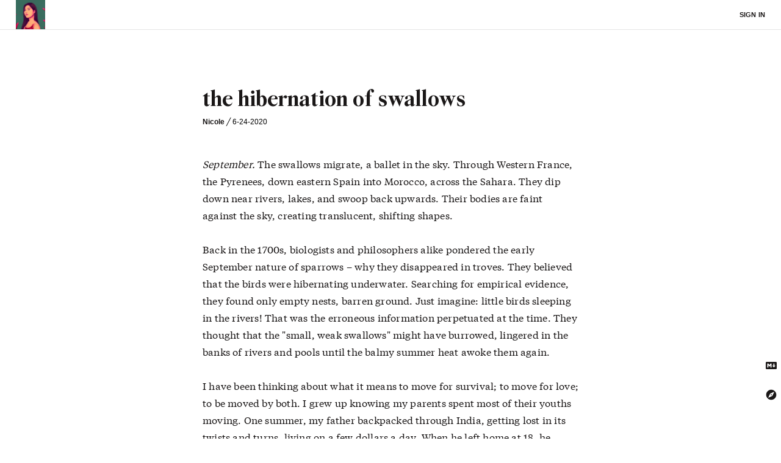

--- FILE ---
content_type: text/html; charset=utf-8
request_url: https://reading.supply/@nicole/the-hibernation-of-swallows-JKYj3V
body_size: 12351
content:
<!DOCTYPE html><html lang="en"><head><style>.css-1qr6jij{font-family:'heading','serif-bold','serif-regular',serif;font-size:2.369rem;line-height:2.6rem;margin:0 0 0.5rem 0;font-weight:400;white-space:pre-wrap;overflow-wrap:break-word;page-break-inside:avoid;color:#1a1717;}.css-gvccz5{margin-bottom:24px;font-weight:600;white-space:pre-wrap;overflow-wrap:break-word;}.css-ckuuau{margin:0;font-weight:400;-webkit-text-decoration:underline;text-decoration:underline;color:rgb(0,0,220);cursor:pointer;}.css-ckuuau:visited{color:rgb(0,0,205);}.css-ckuuau:hover{color:rgb(0,0,220);}.css-3b6rk8{z-index:1100;max-width:1276px;width:100%;padding:0 24px 0 24px;margin:0 auto 0 auto;}.css-15ql2ck{position:fixed;-webkit-user-select:none;-moz-user-select:none;-ms-user-select:none;user-select:none;top:72px;max-width:268px;width:100%;z-index:1100;}.css-1i82ydo{display:block;}.css-m1ebwt{position:fixed;bottom:56px;left:20px;width:300px;}@media (max-width:640px){.css-m1ebwt{width:228px;}}.css-qarg0v{position:relative;max-width:664px;width:100%;margin:0 auto 0 auto;padding:0 24px 0 24px;display:block;}.css-olxntj{-webkit-text-decoration:none;text-decoration:none;font-weight:600;color:#1a1717;}.css-olxntj:hover{color:#1a1717;}.css-olxntj:visited{color:#1a1717;}.css-uahybi{font-size:12px;}.css-18a3kzu{display:block;position:relative;background:#ffffff;}.css-18a3kzu *::selection{background:#FCF3CF;color:#1a1717;}.css-66vicj{font-weight:600;}.css-uxw1yk{display:-webkit-box;display:-webkit-flex;display:-ms-flexbox;display:flex;-webkit-align-items:flex-start;-webkit-box-align:flex-start;-ms-flex-align:flex-start;align-items:flex-start;-webkit-box-pack:justify;-webkit-justify-content:space-between;-ms-flex-pack:justify;justify-content:space-between;}.css-1y3u5jd{display:block;min-width:10%;width:100%;position:relative;}.css-l9lg98{background:#ffffff;width:100%;border-bottom:1px solid rgb(230,230,230);position:fixed;top:0;left:0;right:0;z-index:1000;}.css-nchuy7{width:100%;max-width:1276px;height:48px;display:-webkit-box;display:-webkit-flex;display:-ms-flexbox;display:flex;margin:0 auto 0 auto;-webkit-align-items:center;-webkit-box-align:center;-ms-flex-align:center;align-items:center;-webkit-box-pack:justify;-webkit-justify-content:space-between;-ms-flex-pack:justify;justify-content:space-between;}.css-w96yju{-webkit-flex-shrink:0;-ms-flex-negative:0;flex-shrink:0;width:106px;line-height:11px;padding:0 24px 0 24px;}.css-k489yi{min-width:25%;width:100%;white-space:nowrap;line-height:11px;padding:0 24px 0 0;}.css-15a05n8{-webkit-flex-shrink:0;-ms-flex-negative:0;flex-shrink:0;text-align:right;padding:0 24px 0 24px;height:100%;line-height:11px;display:-webkit-inline-box;display:-webkit-inline-flex;display:-ms-inline-flexbox;display:inline-flex;-webkit-align-items:center;-webkit-box-align:center;-ms-flex-align:center;align-items:center;-webkit-box-pack:center;-webkit-justify-content:center;-ms-flex-pack:center;justify-content:center;}.css-18oonth{z-index:100;position:relative;padding:0 0 0 0;-webkit-user-select:none;-moz-user-select:none;-ms-user-select:none;user-select:none;display:-webkit-inline-box;display:-webkit-inline-flex;display:-ms-inline-flexbox;display:inline-flex;-webkit-align-items:center;-webkit-box-align:center;-ms-flex-align:center;align-items:center;}.css-93r07r{color:#1a1717;font-family:-apple-system,BlinkMacSystemFont,avenir next,avenir,helvetica neue,helvetica, ubuntu,roboto,noto,segoe ui,arial,sans-serif;font-size:11px;-webkit-letter-spacing:0.2px;-moz-letter-spacing:0.2px;-ms-letter-spacing:0.2px;letter-spacing:0.2px;line-height:11px;font-weight:600;text-transform:uppercase;cursor:pointer;display:-webkit-inline-box;display:-webkit-inline-flex;display:-ms-inline-flexbox;display:inline-flex;-webkit-align-items:center;-webkit-box-align:center;-ms-flex-align:center;align-items:center;}.css-4zjz4a{max-width:664px;width:100%;margin:0 auto 0 auto;padding:0 24px 0 24px;}.css-1cutbdr{font-family:-apple-system,BlinkMacSystemFont,avenir next,avenir,helvetica neue,helvetica, ubuntu,roboto,noto,segoe ui,arial,sans-serif;display:-webkit-inline-box;display:-webkit-inline-flex;display:-ms-inline-flexbox;display:inline-flex;-webkit-align-items:flex-start;-webkit-box-align:flex-start;-ms-flex-align:flex-start;align-items:flex-start;-webkit-box-pack:center;-webkit-justify-content:center;-ms-flex-pack:center;justify-content:center;top:0px;left:0px;position:absolute;cursor:pointer;-webkit-text-decoration:none;text-decoration:none;color:#1a1717;}.css-1djxzrl{height:48px;position:relative;display:-webkit-inline-box;display:-webkit-inline-flex;display:-ms-inline-flexbox;display:inline-flex;-webkit-align-items:center;-webkit-box-align:center;-ms-flex-align:center;align-items:center;-webkit-box-pack:center;-webkit-justify-content:center;-ms-flex-pack:center;justify-content:center;}@font-face{font-family:'mono-explorer-bold';src:url('https://s3-us-west-1.amazonaws.com/reading-supply-static/SFMono-Bold.woff');}@font-face{font-family:'mono-explorer';src:url('https://s3-us-west-1.amazonaws.com/reading-supply-static/SFMono-Medium.woff');}@font-face{font-family:'mono';src:url('https://s3-us-west-1.amazonaws.com/reading-supply-static/Mono-Regular.woff');}@font-face{font-family:'serif-bold';src:url('https://s3-us-west-1.amazonaws.com/reading-supply-static/Serif-Medium.woff');}@font-face{font-family:'serif-bold-editor';src:url('https://s3-us-west-1.amazonaws.com/reading-supply-static/Serif-Bold.woff');}@font-face{font-family:'serif-regular';src:url('https://s3-us-west-1.amazonaws.com/reading-supply-static/Serif-Regular.woff');}@font-face{font-family:'heading';src:url('https://s3-us-west-1.amazonaws.com/reading-supply-static/Wremena-Bold.woff');}html,body,div,span,applet,object,iframe,h1,h2,h3,h4,h5,h6,p,blockquote,pre,a,abbr,acronym,address,big,cite,code,del,dfn,em,img,ins,kbd,q,s,samp,small,strike,strong,sub,sup,tt,var,b,u,i,center,dl,dt,dd,ol,ul,li,fieldset,form,label,legend,table,caption,tbody,tfoot,thead,tr,th,td,article,aside,canvas,details,embed,figure,figcaption,footer,header,hgroup,menu,nav,output,ruby,section,summary,time,mark,audio,video{box-sizing:border-box;margin:0;padding:0;border:0;vertical-align:baseline;}article,aside,details,figcaption,figure,footer,header,hgroup,menu,nav,section{display:block;}html,body{font-family:-apple-system,BlinkMacSystemFont,avenir next,avenir,helvetica neue,helvetica, ubuntu,roboto,noto,segoe ui,arial,sans-serif;font-size:16px;background:#ffffff;}@media (max-width:768px){html,body{font-size:14px;}}#nprogress{pointer-events:none;}.nprogress-busy body{cursor:wait;}#nprogress .bar{position:fixed;background:#1a1717;z-index:1030;top:0;left:0;width:100%;height:2px;}body:before{content:'';height:48px;display:block;}::selection{background:#1a1717;color:#ffffff;}@-webkit-keyframes fadeInLeft{0%{opacity:0;-webkit-transform:translateX(-24px);-ms-transform:translateX(-24px);transform:translateX(-24px);}100%{opacity:1;-webkit-transform:translateX(0);-ms-transform:translateX(0);transform:translateX(0);}}@keyframes fadeInLeft{0%{opacity:0;-webkit-transform:translateX(-24px);-ms-transform:translateX(-24px);transform:translateX(-24px);}100%{opacity:1;-webkit-transform:translateX(0);-ms-transform:translateX(0);transform:translateX(0);}}@-webkit-keyframes fadeIn{0%{opacity:0;}100%{opacity:1;}}@keyframes fadeIn{0%{opacity:0;}100%{opacity:1;}}.tippy-touch{cursor:pointer!important;}.tippy-notransition{-webkit-transition:none!important;transition:none!important;}.tippy-popper{max-width:400px;-webkit-perspective:800px;-moz-perspective:800px;-ms-perspective:800px;perspective:800px;z-index:200;outline:0;-webkit-transition-timing-function:cubic-bezier(.165,.84,.44,1);transition-timing-function:cubic-bezier(.165,.84,.44,1);pointer-events:none;}.tippy-popper.html-template{max-width:96%;max-width:calc(100% - 20px);}.tippy-popper[x-placement^=top] [x-arrow]{border-top:7px solid #1a1717;border-right:7px solid transparent;border-left:7px solid transparent;bottom:-7px;margin:0 9px;}.tippy-popper[x-placement^=top] [data-animation=fade].enter{opacity:1;-webkit-transform:translateY(-10px);-ms-transform:translateY(-10px);transform:translateY(-10px);}.tippy-popper[x-placement^=top] [data-animation=fade].leave{opacity:0;-webkit-transform:translateY(-10px);-ms-transform:translateY(-10px);transform:translateY(-10px);}.tippy-popper[x-placement^=bottom] [x-arrow]{border-bottom:7px solid #1a1717;border-right:7px solid transparent;border-left:7px solid transparent;top:-7px;margin:0 9px;}.tippy-popper[x-placement^=bottom] [data-animation=fade].enter{opacity:1;-webkit-transform:translateY(10px);-ms-transform:translateY(10px);transform:translateY(10px);}.tippy-popper[x-placement^=bottom] [data-animation=fade].leave{opacity:0;-webkit-transform:translateY(10px);-ms-transform:translateY(10px);transform:translateY(10px);}.tippy-popper[x-placement^=left] [x-arrow]{border-left:7px solid #1a1717;border-top:7px solid transparent;border-bottom:7px solid transparent;right:-7px;margin:6px 0;}.tippy-popper[x-placement^=left] [data-animation=fade].enter{opacity:1;-webkit-transform:translateX(-10px);-ms-transform:translateX(-10px);transform:translateX(-10px);}.tippy-popper[x-placement^=left] [data-animation=fade].leave{opacity:0;-webkit-transform:translateX(-10px);-ms-transform:translateX(-10px);transform:translateX(-10px);}.tippy-popper[x-placement^=right] [x-arrow]{border-right:7px solid #1a1717;border-top:7px solid transparent;border-bottom:7px solid transparent;left:-7px;margin:6px 0;}.tippy-popper[x-placement^=right] [data-animation=fade].enter{opacity:1;-webkit-transform:translateX(10px);-ms-transform:translateX(10px);transform:translateX(10px);}.tippy-popper[x-placement^=right] [data-animation=fade].leave{opacity:0;-webkit-transform:translateX(10px);-ms-transform:translateX(10px);transform:translateX(10px);}.tippy-tooltip{font-family:'serif-regular',serif;position:relative;color:#1a1717;border-radius:4px;font-size:0.8rem;padding:12px;text-align:center;will-change:transform;border:1px solid rgb(230,230,230);background-color:#ffffff;}.tippy-tooltip[data-animatefill]{overflow:hidden;background-color:transparent;}.tippy-tooltip[data-interactive]{pointer-events:auto;}.tippy-tooltip[data-inertia]{-webkit-transition-timing-function:cubic-bezier(.53,2,.36,.85);transition-timing-function:cubic-bezier(.53,2,.36,.85);}.tippy-tooltip [x-arrow]{position:absolute;width:0;height:0;}@media (max-width:450px){.tippy-popper{max-width:96%;max-width:calc(100% - 20px);}}.css-11jxl0v{margin:0 0 0 0;font-family:'serif-regular',serif;white-space:pre-wrap;overflow-wrap:break-word;font-size:1rem;line-height:1.8;-webkit-letter-spacing:0.2px;-moz-letter-spacing:0.2px;-ms-letter-spacing:0.2px;letter-spacing:0.2px;font-weight:400;-webkit-text-decoration:none;text-decoration:none;color:#1a1717;page-break-inside:avoid;}.css-11jxl0v strong,.css-11jxl0v b{font-family:'serif-bold',serif;font-weight:400;}.css-11jxl0v:visited{color:#1a1717;}.css-11jxl0v:hover{color:#1a1717;}.css-eenmbk{margin:0;font-family:'serif-regular',serif;font-size:.875rem;line-height:1.8;font-weight:300;white-space:pre-wrap;overflow-wrap:break-word;word-break:break-word;-webkit-text-decoration:none;text-decoration:none;color:#1a1717;page-break-inside:avoid;}.css-eenmbk strong,.css-eenmbk b{font-weight:400;font-family:'serif-bold',serif;}.css-eenmbk:visited{color:#1a1717;}.css-eenmbk:hover{color:#1a1717;}.css-1qmbpa4{position:fixed;z-index:100;display:-webkit-box;display:-webkit-flex;display:-ms-flexbox;display:flex;-webkit-flex-direction:column;-ms-flex-direction:column;flex-direction:column;-webkit-align-items:flex-end;-webkit-box-align:flex-end;-ms-flex-align:flex-end;align-items:flex-end;right:0px;bottom:56px;}.css-vlm7f4{display:-webkit-box;display:-webkit-flex;display:-ms-flexbox;display:flex;-webkit-align-items:center;-webkit-box-align:center;-ms-flex-align:center;align-items:center;-webkit-box-pack:justify;-webkit-justify-content:space-between;-ms-flex-pack:justify;justify-content:space-between;color:#1a1717;cursor:pointer;max-width:200px;-webkit-transition:200ms ease all;transition:200ms ease all;}.css-1a7bl5m{-webkit-flex-shrink:0;-ms-flex-negative:0;flex-shrink:0;height:32px;width:32px;display:-webkit-inline-box;display:-webkit-inline-flex;display:-ms-inline-flexbox;display:inline-flex;-webkit-align-items:center;-webkit-box-align:center;-ms-flex-align:center;align-items:center;-webkit-box-pack:center;-webkit-justify-content:center;-ms-flex-pack:center;justify-content:center;color:#1a1717;}.css-1ly1h95{padding:24px 0 24px 0;border-top:1px solid rgb(230,230,230);font-weight:400;font-size:0.75rem;overflow-wrap:break-word;cursor:pointer;}.css-r2n91e{position:relative;display:block;max-width:664px;width:100%;margin:0 auto 0 auto;padding:0 24px 24px 24px;}.css-11h2edz{border-top:1px solid rgb(230,230,230);display:-webkit-box;display:-webkit-flex;display:-ms-flexbox;display:flex;-webkit-align-items:flex-start;-webkit-box-align:flex-start;-ms-flex-align:flex-start;align-items:flex-start;-webkit-box-pack:justify;-webkit-justify-content:space-between;-ms-flex-pack:justify;justify-content:space-between;}.css-1c9k547{display:block;min-width:25%;width:100%;padding:24px 24px 0 0;}.css-1fthujg{-webkit-flex-shrink:0;-ms-flex-negative:0;flex-shrink:0;padding:19px 8px 8px 8px;}.css-10h9yp8{font-weight:400;}.css-1ud8ecp{padding:8px;display:-webkit-inline-box;display:-webkit-inline-flex;display:-ms-inline-flexbox;display:inline-flex;cursor:pointer;}.css-a1qcgb{padding:24px 0 12rem 0;}.css-sc0s0o{display:none;position:fixed;opacity:0;pointerevents:none;height:1px;width:1px;}.css-akyeof{border-top:1px solid rgb(230,230,230);padding:24px 0 24px 0;}.css-lh9htg{width:48px;height:48px;display:block;background-image:url('https://storage.googleapis.com/reading-supply-assets/reading.supply.6b0234a3-37a4-4eb6-8978-86bd11220047.png');background-size:cover;background-position:50% 50%;-webkit-transition:200ms ease box-shadow;transition:200ms ease box-shadow;}</style><meta charSet="UTF-8"/><meta http-equiv="X-UA-Compatible" content="IE=edge"/><meta name="viewport" content="width=device-width, initial-scale=1, maximum-scale=1"/><meta name="sourceApp" content="mobileWeb"/><title>the hibernation of swallows</title><meta name="description" content="Writing on Reading Supply."/><meta name="apple-mobile-web-app-capable" content="yes"/><meta name="theme-color" content="#ffffff"/><meta name="twitter:card" content="summary"/><meta name="twitter:site" content="@readingsupply"/><meta name="twitter:title" content="the hibernation of swallows"/><meta name="twitter:description" content="Writing on Reading Supply."/><meta name="twitter:image" content="https://storage.googleapis.com/reading-supply-assets/reading.supply.7505a1c0-5874-4978-9899-07b2a7261af7.jpeg"/><meta property="og:title" content="the hibernation of swallows"/><meta property="og:description" content="Writing on Reading Supply."/><meta property="og:locale" content="en_US"/><meta property="og:type" content="website"/><meta property="og:site_name" content="Reading Supply"/><meta property="og:image" content="https://storage.googleapis.com/reading-supply-assets/reading.supply.7505a1c0-5874-4978-9899-07b2a7261af7.jpeg"/><meta property="og:image:url" content="https://storage.googleapis.com/reading-supply-assets/reading.supply.7505a1c0-5874-4978-9899-07b2a7261af7.jpeg"/><meta property="og:image:secure_url" content="https://storage.googleapis.com/reading-supply-assets/reading.supply.7505a1c0-5874-4978-9899-07b2a7261af7.jpeg"/><meta property="og:image:width" content="512"/><meta property="og:image:height" content="512"/><link rel="shortcut icon" href="/static/favicon.ico"/><link rel="icon" type="image/png" sizes="32x32" href="/static/favicon-32x32.png"/><link rel="icon" type="image/png" sizes="16x16" href="/static/favicon-16x16.png"/><link rel="apple-touch-icon" sizes="180x180" href="/static/apple-touch-icon.png"/><meta name="msapplication-TileColor" content="#ffffff"/><meta name="msapplication-TileImage" content="/static/mstile-150x150.png"/><script type="application/ld+json">    {      "@context": "http://schema.org",      "@type": "WebSite",      "url": "https://reading.supply"    }  </script><meta name="next-head-count" content="30"/><link rel="preload" href="/_next/static/CGhFbFQx_oMvi6kyfPtsH/pages/post.js" as="script"/><link rel="preload" href="/_next/static/CGhFbFQx_oMvi6kyfPtsH/pages/_app.js" as="script"/><link rel="preload" href="/_next/static/runtime/webpack-035ac2b14bde147cb4a8.js" as="script"/><link rel="preload" href="/_next/static/chunks/commons.80181933a7a48946fd17.js" as="script"/><link rel="preload" href="/_next/static/runtime/main-b03042fbcd173cf6ecde.js" as="script"/></head><body><div id="__next"><span class="css-1i82ydo"><div class="css-l9lg98"><nav class="css-nchuy7"><section class="css-w96yju"><div class="css-1djxzrl"><a class="css-1cutbdr" href="/@nicole"><figure class="css-lh9htg"></figure></a></div></section><section class="css-k489yi"></section><section class="css-15a05n8"><div class="css-18oonth"><span class="css-93r07r">Sign in</span></div></section></nav></div><span class="css-uxw1yk"><span class="css-1y3u5jd"><input type="file" class="css-sc0s0o"/><span id="page-editor" class="css-18a3kzu"><span class="css-qarg0v" style="margin:0 auto 0 auto;padding:6rem 24px 0 24px"><div data-slate-editor="true" data-key="35" autoCorrect="on" spellcheck="true" style="outline:none;white-space:pre-wrap;word-wrap:break-word" data-gramm="false"><h1 data-key="36" class="css-1qr6jij"><span data-key="37"><span data-slate-leaf="true" data-offset-key="37:0"><span data-slate-content="true">the hibernation of swallows</span></span></span></h1></div></span><span class="css-qarg0v"><aside class="css-uahybi"><a class="css-olxntj" href="/@nicole">Nicole</a> <!-- -->╱ <!-- -->6-24-2020</aside></span><div data-slate-editor="true" data-key="0" autoCorrect="on" spellcheck="true" style="outline:none;white-space:pre-wrap;word-wrap:break-word;margin:0 auto 0 auto;padding:3rem 0 86px 0" data-gramm="false"><span class="css-qarg0v" data-key="1"><p class="css-11jxl0v"><span data-key="2"><span data-slate-leaf="true" data-offset-key="2:0"><em><span data-slate-content="true">September.</span></em></span><span data-slate-leaf="true" data-offset-key="2:1"><span data-slate-content="true"> The swallows migrate, a ballet in the sky. Through Western France, the Pyrenees, down eastern Spain into Morocco, across the Sahara. They dip down near rivers, lakes, and swoop back upwards. Their bodies are faint against the sky, creating translucent, shifting shapes. </span></span></span></p></span><span class="css-qarg0v" data-key="3"><p class="css-11jxl0v"><span data-key="4"><span data-slate-leaf="true" data-offset-key="4:0"><span data-slate-zero-width="n" data-slate-length="0">﻿<br/></span></span></span></p></span><span class="css-qarg0v" data-key="5"><p class="css-11jxl0v"><span data-key="6"><span data-slate-leaf="true" data-offset-key="6:0"><span data-slate-content="true">Back in the 1700s, biologists and philosophers alike pondered the early September nature of sparrows – why they disappeared in troves. They believed that the birds were hibernating underwater. Searching for empirical evidence, they found only empty nests, barren ground. Just imagine: little birds sleeping in the rivers! That was the erroneous information perpetuated at the time. They thought that the &quot;small, weak swallows&quot; might have burrowed, lingered in the banks of rivers and pools until the balmy summer heat awoke them again. </span></span></span></p></span><span class="css-qarg0v" data-key="7"><p class="css-11jxl0v"><span data-key="8"><span data-slate-leaf="true" data-offset-key="8:0"><span data-slate-content="true"> </span></span></span></p></span><span class="css-qarg0v" data-key="9"><p class="css-11jxl0v"><span data-key="10"><span data-slate-leaf="true" data-offset-key="10:0"><span data-slate-content="true">I have been thinking about what it means to move for survival; to move for love; to be moved by both. I grew up knowing my parents spent most of their youths moving. One summer, my father backpacked through India, getting lost in its twists and turns, living on a few dollars a day. When he left home at 18, he never returned to the small suburbs ever again. He lived in cities instead. In rooms with mold-covered walls. Discarded known opportunities for unknown dreams. My mother&#x27;s first time on a plane was frightening and life-changing: leaving her life in a rural town to pursue an education in a small, but brighter city. She fed and put her siblings through school with the small amounts she earned working. My parents moved for possibility. For the unspoken guarantee that greatness doesn‘t find you as you are, but where you go. </span></span></span></p></span><span class="css-qarg0v" data-key="11"><p class="css-11jxl0v"><span data-key="12"><span data-slate-leaf="true" data-offset-key="12:0"><span data-slate-zero-width="n" data-slate-length="0">﻿<br/></span></span></span></p></span><span class="css-qarg0v" data-key="13"><p class="css-11jxl0v"><span data-key="14"><span data-slate-leaf="true" data-offset-key="14:0"><span data-slate-content="true">They also dreamed of travel. Of hiking up the peaks of mountains, of skiing down glaciers. They pursue this dream even now. From their recent trip to Japan: The small pot of fragrant green tea that rests on our dining table every afternoon. There is a great bifurcation between the first and second generations. The first wants to keep their head down and succeed in silence. The second wants to be </span></span><span data-slate-leaf="true" data-offset-key="14:1"><em><span data-slate-content="true">seen</span></em></span><span data-slate-leaf="true" data-offset-key="14:2"><span data-slate-content="true">, be </span></span><span data-slate-leaf="true" data-offset-key="14:3"><em><span data-slate-content="true">heard</span></em></span><span data-slate-leaf="true" data-offset-key="14:4"><span data-slate-content="true">. They do not sleep in the banks of rivers, but rise up grandly and fly as far as possible. They are creatures of yearning. Of wanting more than before.</span></span></span></p></span><span class="css-qarg0v" data-key="15"><p class="css-11jxl0v"><span data-key="16"><span data-slate-leaf="true" data-offset-key="16:0"><span data-slate-zero-width="n" data-slate-length="0">﻿<br/></span></span></span></p></span><span class="css-qarg0v" data-key="17"><p class="css-11jxl0v"><span data-key="18"><span data-slate-leaf="true" data-offset-key="18:0"><span data-slate-content="true">If I know anything for sure, it&#x27;s that we graduate from one wanting into the next. When we have run X many miles, it seems only natural to run even more. Even if the body hurts. Even if the body is tender and needs rest. Stagnancy is worse than death. Our vocabulary must build, and articulate our thoughts clearer than ever before. We lose casual friends. We quietly build up friendships and relationships that we feel enormously invested in, but can never bring ourselves to say how much they mean to us aloud. We grow older and wonder if this makes us more vulnerable or less. Between the thought and action, we hold off longer but feel like we deserve more. We grow up looking towards higher education as a guiding light, the first foundational answer. To the knowledge that will accumulate and gently push us into fame and success. What we don&#x27;t realize is that knowledge doesn&#x27;t come in neat packages, and success is a difficult metric to pin down. Relative to other smart people, we think of ourselves as impostors: shaping the facade. We look towards our careers as the next thing we can sculpt into something beautiful, like a pile of mud on a potter&#x27;s wheel coming to form. We understand the glamor fades and there must </span></span><span data-slate-leaf="true" data-offset-key="18:1"><em><span data-slate-content="true">be more to this life</span></em></span><span data-slate-leaf="true" data-offset-key="18:2"><span data-slate-content="true">. We dabble in philanthropy, set aside time to go to a friend&#x27;s wedding. It becomes a year of weddings and the inevitable wedding of our own. At some point, our children become physical manifestations of our dreams, and we project our own missed opportunities onto them. Etc Etc. Each stage is migration, and we return to the same questions: what do I want, how do I get it, will this make me happy? What is fleeting happiness vs. boundless joy? </span></span></span></p></span><span class="css-qarg0v" data-key="19"><p class="css-11jxl0v"><span data-key="20"><span data-slate-leaf="true" data-offset-key="20:0"><span data-slate-zero-width="n" data-slate-length="0">﻿<br/></span></span></span></p></span><span class="css-qarg0v" data-key="21"><p class="css-11jxl0v"><span data-key="22"><span data-slate-leaf="true" data-offset-key="22:0"><span data-slate-content="true">Let me escape this black hole of thought and retreat to the simplest notions of movement. The days my body feels like a run-on sentence, I walk slowly through a paved forest. Every muscle feels extended like rubber bands being stretched to a point of breaking but at the same time, something within me slackens and relaxes. The trees shimmer in the afternoon – this is a Japanese word known as </span></span><span data-slate-leaf="true" data-offset-key="22:1"><em><span data-slate-content="true">Komorebi: a scattering of light. </span></em></span><span data-slate-leaf="true" data-offset-key="22:2"><span data-slate-content="true">In a book I read recently, the narrator says </span></span><span data-slate-leaf="true" data-offset-key="22:3"><em><span data-slate-content="true">&quot;The moment was unextraordinary, but I had the moment. I had it completely. It inhabited me&quot;.</span></em></span><span data-slate-leaf="true" data-offset-key="22:4"><span data-slate-content="true"> On my walks, I have moments entirely to myself, where the air is soft and cool and my thoughts have room to grow and connect and disperse like flower pollen in the wind. I wonder when I will feel the familiarity of this walk slip away from me, and I will become nostalgic for it once again. These walks will always be a part of how I understand the country I am in, how I resolve worries, how I write poems: every step making a cadence in my head.</span></span></span></p></span><span class="css-qarg0v" data-key="23"><p class="css-11jxl0v"><span data-key="24"><span data-slate-leaf="true" data-offset-key="24:0"><span data-slate-zero-width="n" data-slate-length="0">﻿<br/></span></span></span></p></span><span class="css-qarg0v" data-key="25"><p class="css-11jxl0v"><span data-key="26"><span data-slate-leaf="true" data-offset-key="26:0"><span data-slate-content="true">Migration is unavoidable. We cannot hibernate underwater, as peaceful as that may sound. We will ache for movement at some point: a departure from our old selves, and into our new ones. Whether that is physical or mental. </span></span><span data-slate-leaf="true" data-offset-key="26:1"><em><span data-slate-content="true">Life is an infinite game, evolving to guarantee the meaningfulness of discourse</span></em></span><span data-slate-leaf="true" data-offset-key="26:2"><span data-slate-content="true"> (Carse). And in this infinite game, we cannot help it: we are compelled to play. </span></span></span></p></span><span class="css-qarg0v" data-key="27"><p class="css-11jxl0v"><span data-key="28"><span data-slate-leaf="true" data-offset-key="28:0"><span data-slate-zero-width="n" data-slate-length="0">﻿<br/></span></span></span></p></span><span class="css-qarg0v" data-key="29"><p class="css-11jxl0v"><span data-key="30"><span data-slate-leaf="true" data-offset-key="30:0"><span data-slate-content="true">I watched a video of swallows to write this. From close up, each individual swallow glides through the sky like it is swimming in its own air. It folds and bends its wings behind it. The swallows perch among us, and then they leave. They fly through our continents and carry with them the sounds of beating wings. </span></span></span></p></span><span class="css-qarg0v" data-key="31"><p class="css-11jxl0v"><span data-key="32"><span data-slate-leaf="true" data-offset-key="32:0"><span data-slate-zero-width="n" data-slate-length="0">﻿<br/></span></span></span></p></span><span class="css-qarg0v" data-key="33"><p class="css-11jxl0v"><span data-key="34"><span data-slate-leaf="true" data-offset-key="34:0"><span data-slate-content="true">What is beautiful is that they always return to the exact place they came from. The exact field, the exact roost. Augustine: </span></span><span data-slate-leaf="true" data-offset-key="34:1"><em><span data-slate-content="true">&quot;love is a kind of motion, and all motion is toward something&quot;. </span></em></span><span data-slate-leaf="true" data-offset-key="34:2"><span data-slate-content="true">We migrate far away, adjust, grow. But when we fly once more, it is towards home. </span></span></span></p></span></div><div id="page-editor-bottom"></div></span><div class="css-r2n91e"><footer class="css-11h2edz"><span class="css-1c9k547"><p class="css-eenmbk">Published by<!-- --> <a class="css-10h9yp8" href="/@nicole" target="_blank">Nicole</a> <!-- -->6 years ago<!-- --> on<!-- --> <!-- -->Wednesday the 24th of June 2020<!-- -->.</p></span><span class="css-1fthujg"><div title="Share on twitter" class="" style="display:inline"><span data-tip="Share on twitter" data-menu="true" class="css-1ud8ecp"><svg viewBox="0 0 1576 1280" height="16px" stroke="currentColor" fill="currentColor"><path d="M1576 152q-67 98-162 167 1 14 1 42 0 130-38 259.5T1261.5 869 1077 1079.5t-258 146-323 54.5q-271 0-496-145 35 4 78 4 225 0 401-138-105-2-188-64.5T177 777q33 5 61 5 43 0 85-11-112-23-185.5-111.5T64 454v-4q68 38 146 41-66-44-105-115T66 222q0-88 44-163 121 149 294.5 238.5T776 397q-8-38-8-74 0-134 94.5-228.5T1091 0q140 0 236 102 109-21 205-78-37 115-142 178 93-10 186-50z"></path></svg></span></div><div title="Share on facebook" class="" style="display:inline"><span data-tip="Share on facebook" data-menu="true" class="css-1ud8ecp"><svg viewBox="0 0 1536 1536" height="16px" stroke="currentColor" fill="currentColor"><path d="M1451 0q35 0 60 25t25 60v1366q0 35-25 60t-60 25h-391V941h199l30-232h-229V561q0-56 23.5-84t91.5-28l122-1V241q-63-9-178-9-136 0-217.5 80T820 538v171H620v232h200v595H85q-35 0-60-25t-25-60V85q0-35 25-60T85 0h1366z"></path></svg></span></div></span></footer></div><nav class="css-1qmbpa4"><div title="Get Markdown text" class="" style="display:inline"><span data-tip="Get Markdown text" style="color:#1a1717" data-menu="true" class="css-vlm7f4"><div class="css-1a7bl5m"><svg xmlns="http://www.w3.org/2000/svg" width="18px" viewBox="0 0 208 128"><path fill="currentColor" d="M193 128H15a15 15 0 0 1-15-15V15A15 15 0 0 1 15 0h178a15 15 0 0 1 15 15v98a15 15 0 0 1-15 15zM50 98V59l20 25 20-25v39h20V30H90L70 55 50 30H30v68zm134-34h-20V30h-20v34h-20l30 35z"></path></svg></div></span></div><div title="Explore using the Tree Explorer" class="" style="display:inline"><a href="/explorer?post=6967a406-431e-4b67-bf0d-85e9d52a46a2" target="_blank" data-menu="true" style="margin-top:16px" class="css-vlm7f4"><div class="css-1a7bl5m"><svg viewBox="0 0 24 24" xmlns="http://www.w3.org/2000/svg" height="20px"><path d="m12 10.9c-.61 0-1.1.49-1.1 1.1s.49 1.1 1.1 1.1 1.1-.49 1.1-1.1-.49-1.1-1.1-1.1zm0-8.9c-5.52 0-10 4.48-10 10s4.48 10 10 10 10-4.48 10-10-4.48-10-10-10zm2.19 12.19-8.19 3.81 3.81-8.19 8.19-3.81z" fill="currentColor"></path><path d="m0 0h24v24h-24z" fill="none"></path></svg></div></a></div></nav><div class="css-a1qcgb"><div style="padding:0px 24px 0px 24px" class="css-4zjz4a"><div class="css-gvccz5">Replies</div><div class="css-1ly1h95">➥   <strong class="css-66vicj">Wenhan Zhang (winterbreeze)</strong> started this thread<!-- --> <strong class="css-66vicj">5 years ago</strong> <!-- -->— <!-- -->1<!-- --> <!-- -->response<!-- -->.</div><div class="css-akyeof"><p class="css-eenmbk">To reply you need to<!-- --> <a class="css-ckuuau" href="https://reading.supply">sign in</a>.</p></div></div></div></span></span></span><div class="css-3b6rk8"><div class="css-15ql2ck"></div></div><div class="css-m1ebwt"></div></div><script id="__NEXT_DATA__" type="application/json">{"dataManager":"[]","props":{"pageProps":{"store":{},"initialProps":{},"initialState":{"post":{"id":"6967a406-431e-4b67-bf0d-85e9d52a46a2","title":{"object":"value","document":{"data":{},"nodes":[{"data":{},"type":"heading-one","nodes":[{"leaves":[{"text":"the hibernation of swallows","marks":[],"object":"leaf"}],"object":"text"}],"object":"block"}],"object":"document"}},"description":{"object":"value","document":{"data":{},"nodes":[{"data":{},"type":"description","nodes":[{"leaves":[{"text":"","marks":[],"object":"leaf"}],"object":"text"}],"object":"block"}],"object":"document"}},"content":{"object":"value","document":{"data":{},"nodes":[{"data":{},"type":"paragraph","nodes":[{"leaves":[{"text":"September.","marks":[{"data":{},"type":"italic","object":"mark"}],"object":"leaf"},{"text":" The swallows migrate, a ballet in the sky. Through Western France, the Pyrenees, down eastern Spain into Morocco, across the Sahara. They dip down near rivers, lakes, and swoop back upwards. Their bodies are faint against the sky, creating translucent, shifting shapes. ","marks":[],"object":"leaf"}],"object":"text"}],"object":"block"},{"data":{},"type":"paragraph","nodes":[{"leaves":[{"text":"","marks":[],"object":"leaf"}],"object":"text"}],"object":"block"},{"data":{},"type":"paragraph","nodes":[{"leaves":[{"text":"Back in the 1700s, biologists and philosophers alike pondered the early September nature of sparrows – why they disappeared in troves. They believed that the birds were hibernating underwater. Searching for empirical evidence, they found only empty nests, barren ground. Just imagine: little birds sleeping in the rivers! That was the erroneous information perpetuated at the time. They thought that the \"small, weak swallows\" might have burrowed, lingered in the banks of rivers and pools until the balmy summer heat awoke them again. ","marks":[],"object":"leaf"}],"object":"text"}],"object":"block"},{"data":{},"type":"paragraph","nodes":[{"leaves":[{"text":" ","marks":[],"object":"leaf"}],"object":"text"}],"object":"block"},{"data":{},"type":"paragraph","nodes":[{"leaves":[{"text":"I have been thinking about what it means to move for survival; to move for love; to be moved by both. I grew up knowing my parents spent most of their youths moving. One summer, my father backpacked through India, getting lost in its twists and turns, living on a few dollars a day. When he left home at 18, he never returned to the small suburbs ever again. He lived in cities instead. In rooms with mold-covered walls. Discarded known opportunities for unknown dreams. My mother's first time on a plane was frightening and life-changing: leaving her life in a rural town to pursue an education in a small, but brighter city. She fed and put her siblings through school with the small amounts she earned working. My parents moved for possibility. For the unspoken guarantee that greatness doesn‘t find you as you are, but where you go. ","marks":[],"object":"leaf"}],"object":"text"}],"object":"block"},{"data":{},"type":"paragraph","nodes":[{"leaves":[{"text":"","marks":[],"object":"leaf"}],"object":"text"}],"object":"block"},{"data":{},"type":"paragraph","nodes":[{"leaves":[{"text":"They also dreamed of travel. Of hiking up the peaks of mountains, of skiing down glaciers. They pursue this dream even now. From their recent trip to Japan: The small pot of fragrant green tea that rests on our dining table every afternoon. There is a great bifurcation between the first and second generations. The first wants to keep their head down and succeed in silence. The second wants to be ","marks":[],"object":"leaf"},{"text":"seen","marks":[{"data":{},"type":"italic","object":"mark"}],"object":"leaf"},{"text":", be ","marks":[],"object":"leaf"},{"text":"heard","marks":[{"data":{},"type":"italic","object":"mark"}],"object":"leaf"},{"text":". They do not sleep in the banks of rivers, but rise up grandly and fly as far as possible. They are creatures of yearning. Of wanting more than before.","marks":[],"object":"leaf"}],"object":"text"}],"object":"block"},{"data":{},"type":"paragraph","nodes":[{"leaves":[{"text":"","marks":[],"object":"leaf"}],"object":"text"}],"object":"block"},{"data":{},"type":"paragraph","nodes":[{"leaves":[{"text":"If I know anything for sure, it's that we graduate from one wanting into the next. When we have run X many miles, it seems only natural to run even more. Even if the body hurts. Even if the body is tender and needs rest. Stagnancy is worse than death. Our vocabulary must build, and articulate our thoughts clearer than ever before. We lose casual friends. We quietly build up friendships and relationships that we feel enormously invested in, but can never bring ourselves to say how much they mean to us aloud. We grow older and wonder if this makes us more vulnerable or less. Between the thought and action, we hold off longer but feel like we deserve more. We grow up looking towards higher education as a guiding light, the first foundational answer. To the knowledge that will accumulate and gently push us into fame and success. What we don't realize is that knowledge doesn't come in neat packages, and success is a difficult metric to pin down. Relative to other smart people, we think of ourselves as impostors: shaping the facade. We look towards our careers as the next thing we can sculpt into something beautiful, like a pile of mud on a potter's wheel coming to form. We understand the glamor fades and there must ","marks":[],"object":"leaf"},{"text":"be more to this life","marks":[{"data":{},"type":"italic","object":"mark"}],"object":"leaf"},{"text":". We dabble in philanthropy, set aside time to go to a friend's wedding. It becomes a year of weddings and the inevitable wedding of our own. At some point, our children become physical manifestations of our dreams, and we project our own missed opportunities onto them. Etc Etc. Each stage is migration, and we return to the same questions: what do I want, how do I get it, will this make me happy? What is fleeting happiness vs. boundless joy? ","marks":[],"object":"leaf"}],"object":"text"}],"object":"block"},{"data":{},"type":"paragraph","nodes":[{"leaves":[{"text":"","marks":[],"object":"leaf"}],"object":"text"}],"object":"block"},{"data":{},"type":"paragraph","nodes":[{"leaves":[{"text":"Let me escape this black hole of thought and retreat to the simplest notions of movement. The days my body feels like a run-on sentence, I walk slowly through a paved forest. Every muscle feels extended like rubber bands being stretched to a point of breaking but at the same time, something within me slackens and relaxes. The trees shimmer in the afternoon – this is a Japanese word known as ","marks":[],"object":"leaf"},{"text":"Komorebi: a scattering of light. ","marks":[{"data":{},"type":"italic","object":"mark"}],"object":"leaf"},{"text":"In a book I read recently, the narrator says ","marks":[],"object":"leaf"},{"text":"\"The moment was unextraordinary, but I had the moment. I had it completely. It inhabited me\".","marks":[{"data":{},"type":"italic","object":"mark"}],"object":"leaf"},{"text":" On my walks, I have moments entirely to myself, where the air is soft and cool and my thoughts have room to grow and connect and disperse like flower pollen in the wind. I wonder when I will feel the familiarity of this walk slip away from me, and I will become nostalgic for it once again. These walks will always be a part of how I understand the country I am in, how I resolve worries, how I write poems: every step making a cadence in my head.","marks":[],"object":"leaf"}],"object":"text"}],"object":"block"},{"data":{},"type":"paragraph","nodes":[{"leaves":[{"text":"","marks":[],"object":"leaf"}],"object":"text"}],"object":"block"},{"data":{},"type":"paragraph","nodes":[{"leaves":[{"text":"Migration is unavoidable. We cannot hibernate underwater, as peaceful as that may sound. We will ache for movement at some point: a departure from our old selves, and into our new ones. Whether that is physical or mental. ","marks":[],"object":"leaf"},{"text":"Life is an infinite game, evolving to guarantee the meaningfulness of discourse","marks":[{"data":{},"type":"italic","object":"mark"}],"object":"leaf"},{"text":" (Carse). And in this infinite game, we cannot help it: we are compelled to play. ","marks":[],"object":"leaf"}],"object":"text"}],"object":"block"},{"data":{},"type":"paragraph","nodes":[{"leaves":[{"text":"","marks":[],"object":"leaf"}],"object":"text"}],"object":"block"},{"data":{},"type":"paragraph","nodes":[{"leaves":[{"text":"I watched a video of swallows to write this. From close up, each individual swallow glides through the sky like it is swimming in its own air. It folds and bends its wings behind it. The swallows perch among us, and then they leave. They fly through our continents and carry with them the sounds of beating wings. ","marks":[],"object":"leaf"}],"object":"text"}],"object":"block"},{"data":{},"type":"paragraph","nodes":[{"leaves":[{"text":"","marks":[],"object":"leaf"}],"object":"text"}],"object":"block"},{"data":{},"type":"paragraph","nodes":[{"leaves":[{"text":"What is beautiful is that they always return to the exact place they came from. The exact field, the exact roost. Augustine: ","marks":[],"object":"leaf"},{"text":"\"love is a kind of motion, and all motion is toward something\". ","marks":[{"data":{},"type":"italic","object":"mark"}],"object":"leaf"},{"text":"We migrate far away, adjust, grow. But when we fly once more, it is towards home. ","marks":[],"object":"leaf"}],"object":"text"}],"object":"block"}],"object":"document"}},"slug":"the-hibernation-of-swallows-JKYj3V","data":{"image":"https://storage.googleapis.com/reading-supply-assets/reading.supply.7505a1c0-5874-4978-9899-07b2a7261af7.jpeg","title":{"object":"value","document":{"data":{},"nodes":[{"data":{},"type":"paragraph","nodes":[{"leaves":[{"text":"the hibernation of swallows","marks":[],"object":"leaf"}],"object":"text"}],"object":"block"}],"object":"document"}}},"permissions":{"link":false,"listed":true,"archive":false},"version":1,"users":null,"countSaves":395,"publishedAt":"2020-06-24T11:07:24.270Z","engagedAt":"2020-09-07T10:55:46.990Z","createdAt":"2020-06-15T07:06:41.007Z","updatedAt":"2020-06-24T11:07:24.270Z","comments":[{"id":"dc7eb649-6b77-47ee-9c01-5ce134f876a9","content":{"object":"value","document":{"data":{},"nodes":[{"data":{},"type":"paragraph","nodes":[{"leaves":[{"text":"Like this a lot. There is something noble, something pathetic about this constant chase. Also, Sartre: “He is always ","marks":[],"object":"leaf"},{"text":"becoming","marks":[{"data":{},"type":"italic","object":"mark"}],"object":"leaf"},{"text":", and if it were not for the contingency of death, he would never end.”","marks":[],"object":"leaf"}],"object":"text"}],"object":"block"}],"object":"document"}},"createdAt":"2020-09-04T15:39:16.048+00:00","updatedAt":"2020-09-04T15:39:16.048+00:00","visibility":2,"user":{"id":1031,"username":"winterbreeze","firstName":"Wenhan","lastName":"Zhang","createdAt":"2020-09-04T15:27:13.444+00:00","updatedAt":"2020-09-04T15:40:51.635+00:00","avatarUrl":"https://storage.googleapis.com/reading-supply-assets/reading.supply.ff1a3fe4-8680-435d-969a-036af1a3765f.jpeg","settings":null,"verified":1,"tier":0,"social":{"arena":"","github":"","behance":"","twitter":"","dribbble":"","instagram":""},"signature":null},"post":{"id":"6967a406-431e-4b67-bf0d-85e9d52a46a2","title":{"object":"value","document":{"data":{},"nodes":[{"data":{},"type":"heading-one","nodes":[{"leaves":[{"text":"the hibernation of swallows","marks":[],"object":"leaf"}],"object":"text"}],"object":"block"}],"object":"document"}},"description":{"object":"value","document":{"data":{},"nodes":[{"data":{},"type":"description","nodes":[{"leaves":[{"text":"","marks":[],"object":"leaf"}],"object":"text"}],"object":"block"}],"object":"document"}},"content":{"object":"value","document":{"data":{},"nodes":[{"data":{},"type":"paragraph","nodes":[{"leaves":[{"text":"September.","marks":[{"data":{},"type":"italic","object":"mark"}],"object":"leaf"},{"text":" The swallows migrate, a ballet in the sky. Through Western France, the Pyrenees, down eastern Spain into Morocco, across the Sahara. They dip down near rivers, lakes, and swoop back upwards. Their bodies are faint against the sky, creating translucent, shifting shapes. ","marks":[],"object":"leaf"}],"object":"text"}],"object":"block"},{"data":{},"type":"paragraph","nodes":[{"leaves":[{"text":"","marks":[],"object":"leaf"}],"object":"text"}],"object":"block"},{"data":{},"type":"paragraph","nodes":[{"leaves":[{"text":"Back in the 1700s, biologists and philosophers alike pondered the early September nature of sparrows – why they disappeared in troves. They believed that the birds were hibernating underwater. Searching for empirical evidence, they found only empty nests, barren ground. Just imagine: little birds sleeping in the rivers! That was the erroneous information perpetuated at the time. They thought that the \"small, weak swallows\" might have burrowed, lingered in the banks of rivers and pools until the balmy summer heat awoke them again. ","marks":[],"object":"leaf"}],"object":"text"}],"object":"block"},{"data":{},"type":"paragraph","nodes":[{"leaves":[{"text":" ","marks":[],"object":"leaf"}],"object":"text"}],"object":"block"},{"data":{},"type":"paragraph","nodes":[{"leaves":[{"text":"I have been thinking about what it means to move for survival; to move for love; to be moved by both. I grew up knowing my parents spent most of their youths moving. One summer, my father backpacked through India, getting lost in its twists and turns, living on a few dollars a day. When he left home at 18, he never returned to the small suburbs ever again. He lived in cities instead. In rooms with mold-covered walls. Discarded known opportunities for unknown dreams. My mother's first time on a plane was frightening and life-changing: leaving her life in a rural town to pursue an education in a small, but brighter city. She fed and put her siblings through school with the small amounts she earned working. My parents moved for possibility. For the unspoken guarantee that greatness doesn‘t find you as you are, but where you go. ","marks":[],"object":"leaf"}],"object":"text"}],"object":"block"},{"data":{},"type":"paragraph","nodes":[{"leaves":[{"text":"","marks":[],"object":"leaf"}],"object":"text"}],"object":"block"},{"data":{},"type":"paragraph","nodes":[{"leaves":[{"text":"They also dreamed of travel. Of hiking up the peaks of mountains, of skiing down glaciers. They pursue this dream even now. From their recent trip to Japan: The small pot of fragrant green tea that rests on our dining table every afternoon. There is a great bifurcation between the first and second generations. The first wants to keep their head down and succeed in silence. The second wants to be ","marks":[],"object":"leaf"},{"text":"seen","marks":[{"data":{},"type":"italic","object":"mark"}],"object":"leaf"},{"text":", be ","marks":[],"object":"leaf"},{"text":"heard","marks":[{"data":{},"type":"italic","object":"mark"}],"object":"leaf"},{"text":". They do not sleep in the banks of rivers, but rise up grandly and fly as far as possible. They are creatures of yearning. Of wanting more than before.","marks":[],"object":"leaf"}],"object":"text"}],"object":"block"},{"data":{},"type":"paragraph","nodes":[{"leaves":[{"text":"","marks":[],"object":"leaf"}],"object":"text"}],"object":"block"},{"data":{},"type":"paragraph","nodes":[{"leaves":[{"text":"If I know anything for sure, it's that we graduate from one wanting into the next. When we have run X many miles, it seems only natural to run even more. Even if the body hurts. Even if the body is tender and needs rest. Stagnancy is worse than death. Our vocabulary must build, and articulate our thoughts clearer than ever before. We lose casual friends. We quietly build up friendships and relationships that we feel enormously invested in, but can never bring ourselves to say how much they mean to us aloud. We grow older and wonder if this makes us more vulnerable or less. Between the thought and action, we hold off longer but feel like we deserve more. We grow up looking towards higher education as a guiding light, the first foundational answer. To the knowledge that will accumulate and gently push us into fame and success. What we don't realize is that knowledge doesn't come in neat packages, and success is a difficult metric to pin down. Relative to other smart people, we think of ourselves as impostors: shaping the facade. We look towards our careers as the next thing we can sculpt into something beautiful, like a pile of mud on a potter's wheel coming to form. We understand the glamor fades and there must ","marks":[],"object":"leaf"},{"text":"be more to this life","marks":[{"data":{},"type":"italic","object":"mark"}],"object":"leaf"},{"text":". We dabble in philanthropy, set aside time to go to a friend's wedding. It becomes a year of weddings and the inevitable wedding of our own. At some point, our children become physical manifestations of our dreams, and we project our own missed opportunities onto them. Etc Etc. Each stage is migration, and we return to the same questions: what do I want, how do I get it, will this make me happy? What is fleeting happiness vs. boundless joy? ","marks":[],"object":"leaf"}],"object":"text"}],"object":"block"},{"data":{},"type":"paragraph","nodes":[{"leaves":[{"text":"","marks":[],"object":"leaf"}],"object":"text"}],"object":"block"},{"data":{},"type":"paragraph","nodes":[{"leaves":[{"text":"Let me escape this black hole of thought and retreat to the simplest notions of movement. The days my body feels like a run-on sentence, I walk slowly through a paved forest. Every muscle feels extended like rubber bands being stretched to a point of breaking but at the same time, something within me slackens and relaxes. The trees shimmer in the afternoon – this is a Japanese word known as ","marks":[],"object":"leaf"},{"text":"Komorebi: a scattering of light. ","marks":[{"data":{},"type":"italic","object":"mark"}],"object":"leaf"},{"text":"In a book I read recently, the narrator says ","marks":[],"object":"leaf"},{"text":"\"The moment was unextraordinary, but I had the moment. I had it completely. It inhabited me\".","marks":[{"data":{},"type":"italic","object":"mark"}],"object":"leaf"},{"text":" On my walks, I have moments entirely to myself, where the air is soft and cool and my thoughts have room to grow and connect and disperse like flower pollen in the wind. I wonder when I will feel the familiarity of this walk slip away from me, and I will become nostalgic for it once again. These walks will always be a part of how I understand the country I am in, how I resolve worries, how I write poems: every step making a cadence in my head.","marks":[],"object":"leaf"}],"object":"text"}],"object":"block"},{"data":{},"type":"paragraph","nodes":[{"leaves":[{"text":"","marks":[],"object":"leaf"}],"object":"text"}],"object":"block"},{"data":{},"type":"paragraph","nodes":[{"leaves":[{"text":"Migration is unavoidable. We cannot hibernate underwater, as peaceful as that may sound. We will ache for movement at some point: a departure from our old selves, and into our new ones. Whether that is physical or mental. ","marks":[],"object":"leaf"},{"text":"Life is an infinite game, evolving to guarantee the meaningfulness of discourse","marks":[{"data":{},"type":"italic","object":"mark"}],"object":"leaf"},{"text":" (Carse). And in this infinite game, we cannot help it: we are compelled to play. ","marks":[],"object":"leaf"}],"object":"text"}],"object":"block"},{"data":{},"type":"paragraph","nodes":[{"leaves":[{"text":"","marks":[],"object":"leaf"}],"object":"text"}],"object":"block"},{"data":{},"type":"paragraph","nodes":[{"leaves":[{"text":"I watched a video of swallows to write this. From close up, each individual swallow glides through the sky like it is swimming in its own air. It folds and bends its wings behind it. The swallows perch among us, and then they leave. They fly through our continents and carry with them the sounds of beating wings. ","marks":[],"object":"leaf"}],"object":"text"}],"object":"block"},{"data":{},"type":"paragraph","nodes":[{"leaves":[{"text":"","marks":[],"object":"leaf"}],"object":"text"}],"object":"block"},{"data":{},"type":"paragraph","nodes":[{"leaves":[{"text":"What is beautiful is that they always return to the exact place they came from. The exact field, the exact roost. Augustine: ","marks":[],"object":"leaf"},{"text":"\"love is a kind of motion, and all motion is toward something\". ","marks":[{"data":{},"type":"italic","object":"mark"}],"object":"leaf"},{"text":"We migrate far away, adjust, grow. But when we fly once more, it is towards home. ","marks":[],"object":"leaf"}],"object":"text"}],"object":"block"}],"object":"document"}},"slug":"the-hibernation-of-swallows-JKYj3V","permissions":{"link":false,"listed":true,"archive":false},"users":null,"version":1,"publishedAt":"2020-06-24T11:07:24.27+00:00","createdAt":"2020-06-15T07:06:41.007+00:00","updatedAt":"2020-06-24T11:07:24.27+00:00"},"replies":[{"id":"57dba339-092c-4a12-a0f9-ee11597967c1","content":{"object":"value","document":{"data":{},"nodes":[{"data":{},"type":"paragraph","nodes":[{"leaves":[{"text":"Thank you for sharing – love that quote. \u003c3 ","marks":[],"object":"leaf"}],"object":"text"}],"object":"block"}],"object":"document"}},"createdAt":"2020-09-07T10:55:46.91+00:00","updatedAt":"2020-09-07T10:55:46.91+00:00","visibility":2,"user":{"id":878,"username":"nicole","firstName":"Nicole","lastName":"","createdAt":"2020-05-16T01:39:57.197+00:00","updatedAt":"2022-12-24T10:32:20.103+00:00","avatarUrl":"https://storage.googleapis.com/reading-supply-assets/reading.supply.6b0234a3-37a4-4eb6-8978-86bd11220047.png","settings":null,"verified":1,"tier":0,"social":{"arena":"nicole","slate":"","github":"","behance":"","twitter":"startingfromnix","dribbble":"","instagram":""},"signature":null},"post":{"id":"6967a406-431e-4b67-bf0d-85e9d52a46a2","title":{"object":"value","document":{"data":{},"nodes":[{"data":{},"type":"heading-one","nodes":[{"leaves":[{"text":"the hibernation of swallows","marks":[],"object":"leaf"}],"object":"text"}],"object":"block"}],"object":"document"}},"description":{"object":"value","document":{"data":{},"nodes":[{"data":{},"type":"description","nodes":[{"leaves":[{"text":"","marks":[],"object":"leaf"}],"object":"text"}],"object":"block"}],"object":"document"}},"content":{"object":"value","document":{"data":{},"nodes":[{"data":{},"type":"paragraph","nodes":[{"leaves":[{"text":"September.","marks":[{"data":{},"type":"italic","object":"mark"}],"object":"leaf"},{"text":" The swallows migrate, a ballet in the sky. Through Western France, the Pyrenees, down eastern Spain into Morocco, across the Sahara. They dip down near rivers, lakes, and swoop back upwards. Their bodies are faint against the sky, creating translucent, shifting shapes. ","marks":[],"object":"leaf"}],"object":"text"}],"object":"block"},{"data":{},"type":"paragraph","nodes":[{"leaves":[{"text":"","marks":[],"object":"leaf"}],"object":"text"}],"object":"block"},{"data":{},"type":"paragraph","nodes":[{"leaves":[{"text":"Back in the 1700s, biologists and philosophers alike pondered the early September nature of sparrows – why they disappeared in troves. They believed that the birds were hibernating underwater. Searching for empirical evidence, they found only empty nests, barren ground. Just imagine: little birds sleeping in the rivers! That was the erroneous information perpetuated at the time. They thought that the \"small, weak swallows\" might have burrowed, lingered in the banks of rivers and pools until the balmy summer heat awoke them again. ","marks":[],"object":"leaf"}],"object":"text"}],"object":"block"},{"data":{},"type":"paragraph","nodes":[{"leaves":[{"text":" ","marks":[],"object":"leaf"}],"object":"text"}],"object":"block"},{"data":{},"type":"paragraph","nodes":[{"leaves":[{"text":"I have been thinking about what it means to move for survival; to move for love; to be moved by both. I grew up knowing my parents spent most of their youths moving. One summer, my father backpacked through India, getting lost in its twists and turns, living on a few dollars a day. When he left home at 18, he never returned to the small suburbs ever again. He lived in cities instead. In rooms with mold-covered walls. Discarded known opportunities for unknown dreams. My mother's first time on a plane was frightening and life-changing: leaving her life in a rural town to pursue an education in a small, but brighter city. She fed and put her siblings through school with the small amounts she earned working. My parents moved for possibility. For the unspoken guarantee that greatness doesn‘t find you as you are, but where you go. ","marks":[],"object":"leaf"}],"object":"text"}],"object":"block"},{"data":{},"type":"paragraph","nodes":[{"leaves":[{"text":"","marks":[],"object":"leaf"}],"object":"text"}],"object":"block"},{"data":{},"type":"paragraph","nodes":[{"leaves":[{"text":"They also dreamed of travel. Of hiking up the peaks of mountains, of skiing down glaciers. They pursue this dream even now. From their recent trip to Japan: The small pot of fragrant green tea that rests on our dining table every afternoon. There is a great bifurcation between the first and second generations. The first wants to keep their head down and succeed in silence. The second wants to be ","marks":[],"object":"leaf"},{"text":"seen","marks":[{"data":{},"type":"italic","object":"mark"}],"object":"leaf"},{"text":", be ","marks":[],"object":"leaf"},{"text":"heard","marks":[{"data":{},"type":"italic","object":"mark"}],"object":"leaf"},{"text":". They do not sleep in the banks of rivers, but rise up grandly and fly as far as possible. They are creatures of yearning. Of wanting more than before.","marks":[],"object":"leaf"}],"object":"text"}],"object":"block"},{"data":{},"type":"paragraph","nodes":[{"leaves":[{"text":"","marks":[],"object":"leaf"}],"object":"text"}],"object":"block"},{"data":{},"type":"paragraph","nodes":[{"leaves":[{"text":"If I know anything for sure, it's that we graduate from one wanting into the next. When we have run X many miles, it seems only natural to run even more. Even if the body hurts. Even if the body is tender and needs rest. Stagnancy is worse than death. Our vocabulary must build, and articulate our thoughts clearer than ever before. We lose casual friends. We quietly build up friendships and relationships that we feel enormously invested in, but can never bring ourselves to say how much they mean to us aloud. We grow older and wonder if this makes us more vulnerable or less. Between the thought and action, we hold off longer but feel like we deserve more. We grow up looking towards higher education as a guiding light, the first foundational answer. To the knowledge that will accumulate and gently push us into fame and success. What we don't realize is that knowledge doesn't come in neat packages, and success is a difficult metric to pin down. Relative to other smart people, we think of ourselves as impostors: shaping the facade. We look towards our careers as the next thing we can sculpt into something beautiful, like a pile of mud on a potter's wheel coming to form. We understand the glamor fades and there must ","marks":[],"object":"leaf"},{"text":"be more to this life","marks":[{"data":{},"type":"italic","object":"mark"}],"object":"leaf"},{"text":". We dabble in philanthropy, set aside time to go to a friend's wedding. It becomes a year of weddings and the inevitable wedding of our own. At some point, our children become physical manifestations of our dreams, and we project our own missed opportunities onto them. Etc Etc. Each stage is migration, and we return to the same questions: what do I want, how do I get it, will this make me happy? What is fleeting happiness vs. boundless joy? ","marks":[],"object":"leaf"}],"object":"text"}],"object":"block"},{"data":{},"type":"paragraph","nodes":[{"leaves":[{"text":"","marks":[],"object":"leaf"}],"object":"text"}],"object":"block"},{"data":{},"type":"paragraph","nodes":[{"leaves":[{"text":"Let me escape this black hole of thought and retreat to the simplest notions of movement. The days my body feels like a run-on sentence, I walk slowly through a paved forest. Every muscle feels extended like rubber bands being stretched to a point of breaking but at the same time, something within me slackens and relaxes. The trees shimmer in the afternoon – this is a Japanese word known as ","marks":[],"object":"leaf"},{"text":"Komorebi: a scattering of light. ","marks":[{"data":{},"type":"italic","object":"mark"}],"object":"leaf"},{"text":"In a book I read recently, the narrator says ","marks":[],"object":"leaf"},{"text":"\"The moment was unextraordinary, but I had the moment. I had it completely. It inhabited me\".","marks":[{"data":{},"type":"italic","object":"mark"}],"object":"leaf"},{"text":" On my walks, I have moments entirely to myself, where the air is soft and cool and my thoughts have room to grow and connect and disperse like flower pollen in the wind. I wonder when I will feel the familiarity of this walk slip away from me, and I will become nostalgic for it once again. These walks will always be a part of how I understand the country I am in, how I resolve worries, how I write poems: every step making a cadence in my head.","marks":[],"object":"leaf"}],"object":"text"}],"object":"block"},{"data":{},"type":"paragraph","nodes":[{"leaves":[{"text":"","marks":[],"object":"leaf"}],"object":"text"}],"object":"block"},{"data":{},"type":"paragraph","nodes":[{"leaves":[{"text":"Migration is unavoidable. We cannot hibernate underwater, as peaceful as that may sound. We will ache for movement at some point: a departure from our old selves, and into our new ones. Whether that is physical or mental. ","marks":[],"object":"leaf"},{"text":"Life is an infinite game, evolving to guarantee the meaningfulness of discourse","marks":[{"data":{},"type":"italic","object":"mark"}],"object":"leaf"},{"text":" (Carse). And in this infinite game, we cannot help it: we are compelled to play. ","marks":[],"object":"leaf"}],"object":"text"}],"object":"block"},{"data":{},"type":"paragraph","nodes":[{"leaves":[{"text":"","marks":[],"object":"leaf"}],"object":"text"}],"object":"block"},{"data":{},"type":"paragraph","nodes":[{"leaves":[{"text":"I watched a video of swallows to write this. From close up, each individual swallow glides through the sky like it is swimming in its own air. It folds and bends its wings behind it. The swallows perch among us, and then they leave. They fly through our continents and carry with them the sounds of beating wings. ","marks":[],"object":"leaf"}],"object":"text"}],"object":"block"},{"data":{},"type":"paragraph","nodes":[{"leaves":[{"text":"","marks":[],"object":"leaf"}],"object":"text"}],"object":"block"},{"data":{},"type":"paragraph","nodes":[{"leaves":[{"text":"What is beautiful is that they always return to the exact place they came from. The exact field, the exact roost. Augustine: ","marks":[],"object":"leaf"},{"text":"\"love is a kind of motion, and all motion is toward something\". ","marks":[{"data":{},"type":"italic","object":"mark"}],"object":"leaf"},{"text":"We migrate far away, adjust, grow. But when we fly once more, it is towards home. ","marks":[],"object":"leaf"}],"object":"text"}],"object":"block"}],"object":"document"}},"slug":"the-hibernation-of-swallows-JKYj3V","permissions":{"link":false,"listed":true,"archive":false},"users":null,"version":1,"publishedAt":"2020-06-24T11:07:24.27+00:00","createdAt":"2020-06-15T07:06:41.007+00:00","updatedAt":"2020-06-24T11:07:24.27+00:00"}}]}],"annotations":[],"user":{"id":878,"username":"nicole","firstName":"Nicole","lastName":"","createdAt":"2020-05-16T01:39:57.197+00:00","updatedAt":"2022-12-24T10:32:20.103+00:00","avatarUrl":"https://storage.googleapis.com/reading-supply-assets/reading.supply.6b0234a3-37a4-4eb6-8978-86bd11220047.png","settings":null,"verified":1,"tier":0,"social":{"arena":"nicole","slate":"","github":"","behance":"","twitter":"startingfromnix","dribbble":"","instagram":""},"signature":null},"archives":[{"id":"17934993-afb9-4a7a-bff8-f855cea7eba0","createdAt":"2021-06-23T01:45:20.080Z","updatedAt":"2021-07-09T01:57:18.483Z","settings":{"private":false},"members":{"users":[1031,878,1279]},"links":{"entities":[]},"owner_id":1031,"name":"Journal Club","slug":"journal-club","posts":{"ids":["b3db4f0e-dd3f-4041-a33c-62e449fd33d8","9aafe24a-24dc-4e91-938d-b2c5017e4488","322a098c-e270-491c-96ca-21c2fc3ebb75","977115ba-2c4b-4849-a1dc-616f4ffd4753","27c4051d-cc50-4d26-954a-ca8f9f3ab74a","20885448-d0e0-4967-8abe-de01dd4dfcf0","8705a914-b86b-4552-a3ce-ff885871699c"]},"description":{"object":"value","document":{"data":{},"nodes":[{"data":{},"type":"paragraph","nodes":[{"leaves":[{"text":"Let's write daily and share it with one another =)","marks":[],"object":"leaf"}],"object":"text"}],"object":"block"}],"object":"document"}}}]},"isAuthenticated":false,"toasts":[],"activity":[],"archives":[],"archive":{},"inboxPosts":[],"inboxState":{},"libraryPosts":{},"postUpdates":{"savedAt":null,"updatedAt":null,"isSaving":false,"isAutoSaveDisabled":false},"isApplyingFeedback":false,"isResetSuccessful":false,"data":null,"stripe":"pk_live_wB4h1fLDEbowuuPZqWh44Zw700aUJYjC3L","mention":null,"path":"/@nicole/the-hibernation-of-swallows-JKYj3V","inboxPostId":null,"inboxCommentId":null}}},"page":"/post","query":{"post":{"id":"6967a406-431e-4b67-bf0d-85e9d52a46a2","title":{"object":"value","document":{"data":{},"nodes":[{"data":{},"type":"heading-one","nodes":[{"leaves":[{"text":"the hibernation of swallows","marks":[],"object":"leaf"}],"object":"text"}],"object":"block"}],"object":"document"}},"description":{"object":"value","document":{"data":{},"nodes":[{"data":{},"type":"description","nodes":[{"leaves":[{"text":"","marks":[],"object":"leaf"}],"object":"text"}],"object":"block"}],"object":"document"}},"content":{"object":"value","document":{"data":{},"nodes":[{"data":{},"type":"paragraph","nodes":[{"leaves":[{"text":"September.","marks":[{"data":{},"type":"italic","object":"mark"}],"object":"leaf"},{"text":" The swallows migrate, a ballet in the sky. Through Western France, the Pyrenees, down eastern Spain into Morocco, across the Sahara. They dip down near rivers, lakes, and swoop back upwards. Their bodies are faint against the sky, creating translucent, shifting shapes. ","marks":[],"object":"leaf"}],"object":"text"}],"object":"block"},{"data":{},"type":"paragraph","nodes":[{"leaves":[{"text":"","marks":[],"object":"leaf"}],"object":"text"}],"object":"block"},{"data":{},"type":"paragraph","nodes":[{"leaves":[{"text":"Back in the 1700s, biologists and philosophers alike pondered the early September nature of sparrows – why they disappeared in troves. They believed that the birds were hibernating underwater. Searching for empirical evidence, they found only empty nests, barren ground. Just imagine: little birds sleeping in the rivers! That was the erroneous information perpetuated at the time. They thought that the \"small, weak swallows\" might have burrowed, lingered in the banks of rivers and pools until the balmy summer heat awoke them again. ","marks":[],"object":"leaf"}],"object":"text"}],"object":"block"},{"data":{},"type":"paragraph","nodes":[{"leaves":[{"text":" ","marks":[],"object":"leaf"}],"object":"text"}],"object":"block"},{"data":{},"type":"paragraph","nodes":[{"leaves":[{"text":"I have been thinking about what it means to move for survival; to move for love; to be moved by both. I grew up knowing my parents spent most of their youths moving. One summer, my father backpacked through India, getting lost in its twists and turns, living on a few dollars a day. When he left home at 18, he never returned to the small suburbs ever again. He lived in cities instead. In rooms with mold-covered walls. Discarded known opportunities for unknown dreams. My mother's first time on a plane was frightening and life-changing: leaving her life in a rural town to pursue an education in a small, but brighter city. She fed and put her siblings through school with the small amounts she earned working. My parents moved for possibility. For the unspoken guarantee that greatness doesn‘t find you as you are, but where you go. ","marks":[],"object":"leaf"}],"object":"text"}],"object":"block"},{"data":{},"type":"paragraph","nodes":[{"leaves":[{"text":"","marks":[],"object":"leaf"}],"object":"text"}],"object":"block"},{"data":{},"type":"paragraph","nodes":[{"leaves":[{"text":"They also dreamed of travel. Of hiking up the peaks of mountains, of skiing down glaciers. They pursue this dream even now. From their recent trip to Japan: The small pot of fragrant green tea that rests on our dining table every afternoon. There is a great bifurcation between the first and second generations. The first wants to keep their head down and succeed in silence. The second wants to be ","marks":[],"object":"leaf"},{"text":"seen","marks":[{"data":{},"type":"italic","object":"mark"}],"object":"leaf"},{"text":", be ","marks":[],"object":"leaf"},{"text":"heard","marks":[{"data":{},"type":"italic","object":"mark"}],"object":"leaf"},{"text":". They do not sleep in the banks of rivers, but rise up grandly and fly as far as possible. They are creatures of yearning. Of wanting more than before.","marks":[],"object":"leaf"}],"object":"text"}],"object":"block"},{"data":{},"type":"paragraph","nodes":[{"leaves":[{"text":"","marks":[],"object":"leaf"}],"object":"text"}],"object":"block"},{"data":{},"type":"paragraph","nodes":[{"leaves":[{"text":"If I know anything for sure, it's that we graduate from one wanting into the next. When we have run X many miles, it seems only natural to run even more. Even if the body hurts. Even if the body is tender and needs rest. Stagnancy is worse than death. Our vocabulary must build, and articulate our thoughts clearer than ever before. We lose casual friends. We quietly build up friendships and relationships that we feel enormously invested in, but can never bring ourselves to say how much they mean to us aloud. We grow older and wonder if this makes us more vulnerable or less. Between the thought and action, we hold off longer but feel like we deserve more. We grow up looking towards higher education as a guiding light, the first foundational answer. To the knowledge that will accumulate and gently push us into fame and success. What we don't realize is that knowledge doesn't come in neat packages, and success is a difficult metric to pin down. Relative to other smart people, we think of ourselves as impostors: shaping the facade. We look towards our careers as the next thing we can sculpt into something beautiful, like a pile of mud on a potter's wheel coming to form. We understand the glamor fades and there must ","marks":[],"object":"leaf"},{"text":"be more to this life","marks":[{"data":{},"type":"italic","object":"mark"}],"object":"leaf"},{"text":". We dabble in philanthropy, set aside time to go to a friend's wedding. It becomes a year of weddings and the inevitable wedding of our own. At some point, our children become physical manifestations of our dreams, and we project our own missed opportunities onto them. Etc Etc. Each stage is migration, and we return to the same questions: what do I want, how do I get it, will this make me happy? What is fleeting happiness vs. boundless joy? ","marks":[],"object":"leaf"}],"object":"text"}],"object":"block"},{"data":{},"type":"paragraph","nodes":[{"leaves":[{"text":"","marks":[],"object":"leaf"}],"object":"text"}],"object":"block"},{"data":{},"type":"paragraph","nodes":[{"leaves":[{"text":"Let me escape this black hole of thought and retreat to the simplest notions of movement. The days my body feels like a run-on sentence, I walk slowly through a paved forest. Every muscle feels extended like rubber bands being stretched to a point of breaking but at the same time, something within me slackens and relaxes. The trees shimmer in the afternoon – this is a Japanese word known as ","marks":[],"object":"leaf"},{"text":"Komorebi: a scattering of light. ","marks":[{"data":{},"type":"italic","object":"mark"}],"object":"leaf"},{"text":"In a book I read recently, the narrator says ","marks":[],"object":"leaf"},{"text":"\"The moment was unextraordinary, but I had the moment. I had it completely. It inhabited me\".","marks":[{"data":{},"type":"italic","object":"mark"}],"object":"leaf"},{"text":" On my walks, I have moments entirely to myself, where the air is soft and cool and my thoughts have room to grow and connect and disperse like flower pollen in the wind. I wonder when I will feel the familiarity of this walk slip away from me, and I will become nostalgic for it once again. These walks will always be a part of how I understand the country I am in, how I resolve worries, how I write poems: every step making a cadence in my head.","marks":[],"object":"leaf"}],"object":"text"}],"object":"block"},{"data":{},"type":"paragraph","nodes":[{"leaves":[{"text":"","marks":[],"object":"leaf"}],"object":"text"}],"object":"block"},{"data":{},"type":"paragraph","nodes":[{"leaves":[{"text":"Migration is unavoidable. We cannot hibernate underwater, as peaceful as that may sound. We will ache for movement at some point: a departure from our old selves, and into our new ones. Whether that is physical or mental. ","marks":[],"object":"leaf"},{"text":"Life is an infinite game, evolving to guarantee the meaningfulness of discourse","marks":[{"data":{},"type":"italic","object":"mark"}],"object":"leaf"},{"text":" (Carse). And in this infinite game, we cannot help it: we are compelled to play. ","marks":[],"object":"leaf"}],"object":"text"}],"object":"block"},{"data":{},"type":"paragraph","nodes":[{"leaves":[{"text":"","marks":[],"object":"leaf"}],"object":"text"}],"object":"block"},{"data":{},"type":"paragraph","nodes":[{"leaves":[{"text":"I watched a video of swallows to write this. From close up, each individual swallow glides through the sky like it is swimming in its own air. It folds and bends its wings behind it. The swallows perch among us, and then they leave. They fly through our continents and carry with them the sounds of beating wings. ","marks":[],"object":"leaf"}],"object":"text"}],"object":"block"},{"data":{},"type":"paragraph","nodes":[{"leaves":[{"text":"","marks":[],"object":"leaf"}],"object":"text"}],"object":"block"},{"data":{},"type":"paragraph","nodes":[{"leaves":[{"text":"What is beautiful is that they always return to the exact place they came from. The exact field, the exact roost. Augustine: ","marks":[],"object":"leaf"},{"text":"\"love is a kind of motion, and all motion is toward something\". ","marks":[{"data":{},"type":"italic","object":"mark"}],"object":"leaf"},{"text":"We migrate far away, adjust, grow. But when we fly once more, it is towards home. ","marks":[],"object":"leaf"}],"object":"text"}],"object":"block"}],"object":"document"}},"slug":"the-hibernation-of-swallows-JKYj3V","data":{"image":"https://storage.googleapis.com/reading-supply-assets/reading.supply.7505a1c0-5874-4978-9899-07b2a7261af7.jpeg","title":{"object":"value","document":{"data":{},"nodes":[{"data":{},"type":"paragraph","nodes":[{"leaves":[{"text":"the hibernation of swallows","marks":[],"object":"leaf"}],"object":"text"}],"object":"block"}],"object":"document"}}},"permissions":{"link":false,"listed":true,"archive":false},"version":1,"users":null,"countSaves":395,"publishedAt":"2020-06-24T11:07:24.270Z","engagedAt":"2020-09-07T10:55:46.990Z","createdAt":"2020-06-15T07:06:41.007Z","updatedAt":"2020-06-24T11:07:24.270Z","comments":[{"id":"dc7eb649-6b77-47ee-9c01-5ce134f876a9","content":{"object":"value","document":{"data":{},"nodes":[{"data":{},"type":"paragraph","nodes":[{"leaves":[{"text":"Like this a lot. There is something noble, something pathetic about this constant chase. Also, Sartre: “He is always ","marks":[],"object":"leaf"},{"text":"becoming","marks":[{"data":{},"type":"italic","object":"mark"}],"object":"leaf"},{"text":", and if it were not for the contingency of death, he would never end.”","marks":[],"object":"leaf"}],"object":"text"}],"object":"block"}],"object":"document"}},"createdAt":"2020-09-04T15:39:16.048+00:00","updatedAt":"2020-09-04T15:39:16.048+00:00","visibility":2,"user":{"id":1031,"username":"winterbreeze","firstName":"Wenhan","lastName":"Zhang","createdAt":"2020-09-04T15:27:13.444+00:00","updatedAt":"2020-09-04T15:40:51.635+00:00","avatarUrl":"https://storage.googleapis.com/reading-supply-assets/reading.supply.ff1a3fe4-8680-435d-969a-036af1a3765f.jpeg","settings":null,"verified":1,"tier":0,"social":{"arena":"","github":"","behance":"","twitter":"","dribbble":"","instagram":""},"signature":null},"post":{"id":"6967a406-431e-4b67-bf0d-85e9d52a46a2","title":{"object":"value","document":{"data":{},"nodes":[{"data":{},"type":"heading-one","nodes":[{"leaves":[{"text":"the hibernation of swallows","marks":[],"object":"leaf"}],"object":"text"}],"object":"block"}],"object":"document"}},"description":{"object":"value","document":{"data":{},"nodes":[{"data":{},"type":"description","nodes":[{"leaves":[{"text":"","marks":[],"object":"leaf"}],"object":"text"}],"object":"block"}],"object":"document"}},"content":{"object":"value","document":{"data":{},"nodes":[{"data":{},"type":"paragraph","nodes":[{"leaves":[{"text":"September.","marks":[{"data":{},"type":"italic","object":"mark"}],"object":"leaf"},{"text":" The swallows migrate, a ballet in the sky. Through Western France, the Pyrenees, down eastern Spain into Morocco, across the Sahara. They dip down near rivers, lakes, and swoop back upwards. Their bodies are faint against the sky, creating translucent, shifting shapes. ","marks":[],"object":"leaf"}],"object":"text"}],"object":"block"},{"data":{},"type":"paragraph","nodes":[{"leaves":[{"text":"","marks":[],"object":"leaf"}],"object":"text"}],"object":"block"},{"data":{},"type":"paragraph","nodes":[{"leaves":[{"text":"Back in the 1700s, biologists and philosophers alike pondered the early September nature of sparrows – why they disappeared in troves. They believed that the birds were hibernating underwater. Searching for empirical evidence, they found only empty nests, barren ground. Just imagine: little birds sleeping in the rivers! That was the erroneous information perpetuated at the time. They thought that the \"small, weak swallows\" might have burrowed, lingered in the banks of rivers and pools until the balmy summer heat awoke them again. ","marks":[],"object":"leaf"}],"object":"text"}],"object":"block"},{"data":{},"type":"paragraph","nodes":[{"leaves":[{"text":" ","marks":[],"object":"leaf"}],"object":"text"}],"object":"block"},{"data":{},"type":"paragraph","nodes":[{"leaves":[{"text":"I have been thinking about what it means to move for survival; to move for love; to be moved by both. I grew up knowing my parents spent most of their youths moving. One summer, my father backpacked through India, getting lost in its twists and turns, living on a few dollars a day. When he left home at 18, he never returned to the small suburbs ever again. He lived in cities instead. In rooms with mold-covered walls. Discarded known opportunities for unknown dreams. My mother's first time on a plane was frightening and life-changing: leaving her life in a rural town to pursue an education in a small, but brighter city. She fed and put her siblings through school with the small amounts she earned working. My parents moved for possibility. For the unspoken guarantee that greatness doesn‘t find you as you are, but where you go. ","marks":[],"object":"leaf"}],"object":"text"}],"object":"block"},{"data":{},"type":"paragraph","nodes":[{"leaves":[{"text":"","marks":[],"object":"leaf"}],"object":"text"}],"object":"block"},{"data":{},"type":"paragraph","nodes":[{"leaves":[{"text":"They also dreamed of travel. Of hiking up the peaks of mountains, of skiing down glaciers. They pursue this dream even now. From their recent trip to Japan: The small pot of fragrant green tea that rests on our dining table every afternoon. There is a great bifurcation between the first and second generations. The first wants to keep their head down and succeed in silence. The second wants to be ","marks":[],"object":"leaf"},{"text":"seen","marks":[{"data":{},"type":"italic","object":"mark"}],"object":"leaf"},{"text":", be ","marks":[],"object":"leaf"},{"text":"heard","marks":[{"data":{},"type":"italic","object":"mark"}],"object":"leaf"},{"text":". They do not sleep in the banks of rivers, but rise up grandly and fly as far as possible. They are creatures of yearning. Of wanting more than before.","marks":[],"object":"leaf"}],"object":"text"}],"object":"block"},{"data":{},"type":"paragraph","nodes":[{"leaves":[{"text":"","marks":[],"object":"leaf"}],"object":"text"}],"object":"block"},{"data":{},"type":"paragraph","nodes":[{"leaves":[{"text":"If I know anything for sure, it's that we graduate from one wanting into the next. When we have run X many miles, it seems only natural to run even more. Even if the body hurts. Even if the body is tender and needs rest. Stagnancy is worse than death. Our vocabulary must build, and articulate our thoughts clearer than ever before. We lose casual friends. We quietly build up friendships and relationships that we feel enormously invested in, but can never bring ourselves to say how much they mean to us aloud. We grow older and wonder if this makes us more vulnerable or less. Between the thought and action, we hold off longer but feel like we deserve more. We grow up looking towards higher education as a guiding light, the first foundational answer. To the knowledge that will accumulate and gently push us into fame and success. What we don't realize is that knowledge doesn't come in neat packages, and success is a difficult metric to pin down. Relative to other smart people, we think of ourselves as impostors: shaping the facade. We look towards our careers as the next thing we can sculpt into something beautiful, like a pile of mud on a potter's wheel coming to form. We understand the glamor fades and there must ","marks":[],"object":"leaf"},{"text":"be more to this life","marks":[{"data":{},"type":"italic","object":"mark"}],"object":"leaf"},{"text":". We dabble in philanthropy, set aside time to go to a friend's wedding. It becomes a year of weddings and the inevitable wedding of our own. At some point, our children become physical manifestations of our dreams, and we project our own missed opportunities onto them. Etc Etc. Each stage is migration, and we return to the same questions: what do I want, how do I get it, will this make me happy? What is fleeting happiness vs. boundless joy? ","marks":[],"object":"leaf"}],"object":"text"}],"object":"block"},{"data":{},"type":"paragraph","nodes":[{"leaves":[{"text":"","marks":[],"object":"leaf"}],"object":"text"}],"object":"block"},{"data":{},"type":"paragraph","nodes":[{"leaves":[{"text":"Let me escape this black hole of thought and retreat to the simplest notions of movement. The days my body feels like a run-on sentence, I walk slowly through a paved forest. Every muscle feels extended like rubber bands being stretched to a point of breaking but at the same time, something within me slackens and relaxes. The trees shimmer in the afternoon – this is a Japanese word known as ","marks":[],"object":"leaf"},{"text":"Komorebi: a scattering of light. ","marks":[{"data":{},"type":"italic","object":"mark"}],"object":"leaf"},{"text":"In a book I read recently, the narrator says ","marks":[],"object":"leaf"},{"text":"\"The moment was unextraordinary, but I had the moment. I had it completely. It inhabited me\".","marks":[{"data":{},"type":"italic","object":"mark"}],"object":"leaf"},{"text":" On my walks, I have moments entirely to myself, where the air is soft and cool and my thoughts have room to grow and connect and disperse like flower pollen in the wind. I wonder when I will feel the familiarity of this walk slip away from me, and I will become nostalgic for it once again. These walks will always be a part of how I understand the country I am in, how I resolve worries, how I write poems: every step making a cadence in my head.","marks":[],"object":"leaf"}],"object":"text"}],"object":"block"},{"data":{},"type":"paragraph","nodes":[{"leaves":[{"text":"","marks":[],"object":"leaf"}],"object":"text"}],"object":"block"},{"data":{},"type":"paragraph","nodes":[{"leaves":[{"text":"Migration is unavoidable. We cannot hibernate underwater, as peaceful as that may sound. We will ache for movement at some point: a departure from our old selves, and into our new ones. Whether that is physical or mental. ","marks":[],"object":"leaf"},{"text":"Life is an infinite game, evolving to guarantee the meaningfulness of discourse","marks":[{"data":{},"type":"italic","object":"mark"}],"object":"leaf"},{"text":" (Carse). And in this infinite game, we cannot help it: we are compelled to play. ","marks":[],"object":"leaf"}],"object":"text"}],"object":"block"},{"data":{},"type":"paragraph","nodes":[{"leaves":[{"text":"","marks":[],"object":"leaf"}],"object":"text"}],"object":"block"},{"data":{},"type":"paragraph","nodes":[{"leaves":[{"text":"I watched a video of swallows to write this. From close up, each individual swallow glides through the sky like it is swimming in its own air. It folds and bends its wings behind it. The swallows perch among us, and then they leave. They fly through our continents and carry with them the sounds of beating wings. ","marks":[],"object":"leaf"}],"object":"text"}],"object":"block"},{"data":{},"type":"paragraph","nodes":[{"leaves":[{"text":"","marks":[],"object":"leaf"}],"object":"text"}],"object":"block"},{"data":{},"type":"paragraph","nodes":[{"leaves":[{"text":"What is beautiful is that they always return to the exact place they came from. The exact field, the exact roost. Augustine: ","marks":[],"object":"leaf"},{"text":"\"love is a kind of motion, and all motion is toward something\". ","marks":[{"data":{},"type":"italic","object":"mark"}],"object":"leaf"},{"text":"We migrate far away, adjust, grow. But when we fly once more, it is towards home. ","marks":[],"object":"leaf"}],"object":"text"}],"object":"block"}],"object":"document"}},"slug":"the-hibernation-of-swallows-JKYj3V","permissions":{"link":false,"listed":true,"archive":false},"users":null,"version":1,"publishedAt":"2020-06-24T11:07:24.27+00:00","createdAt":"2020-06-15T07:06:41.007+00:00","updatedAt":"2020-06-24T11:07:24.27+00:00"},"replies":[{"id":"57dba339-092c-4a12-a0f9-ee11597967c1","content":{"object":"value","document":{"data":{},"nodes":[{"data":{},"type":"paragraph","nodes":[{"leaves":[{"text":"Thank you for sharing – love that quote. \u003c3 ","marks":[],"object":"leaf"}],"object":"text"}],"object":"block"}],"object":"document"}},"createdAt":"2020-09-07T10:55:46.91+00:00","updatedAt":"2020-09-07T10:55:46.91+00:00","visibility":2,"user":{"id":878,"username":"nicole","firstName":"Nicole","lastName":"","createdAt":"2020-05-16T01:39:57.197+00:00","updatedAt":"2022-12-24T10:32:20.103+00:00","avatarUrl":"https://storage.googleapis.com/reading-supply-assets/reading.supply.6b0234a3-37a4-4eb6-8978-86bd11220047.png","settings":null,"verified":1,"tier":0,"social":{"arena":"nicole","slate":"","github":"","behance":"","twitter":"startingfromnix","dribbble":"","instagram":""},"signature":null},"post":{"id":"6967a406-431e-4b67-bf0d-85e9d52a46a2","title":{"object":"value","document":{"data":{},"nodes":[{"data":{},"type":"heading-one","nodes":[{"leaves":[{"text":"the hibernation of swallows","marks":[],"object":"leaf"}],"object":"text"}],"object":"block"}],"object":"document"}},"description":{"object":"value","document":{"data":{},"nodes":[{"data":{},"type":"description","nodes":[{"leaves":[{"text":"","marks":[],"object":"leaf"}],"object":"text"}],"object":"block"}],"object":"document"}},"content":{"object":"value","document":{"data":{},"nodes":[{"data":{},"type":"paragraph","nodes":[{"leaves":[{"text":"September.","marks":[{"data":{},"type":"italic","object":"mark"}],"object":"leaf"},{"text":" The swallows migrate, a ballet in the sky. Through Western France, the Pyrenees, down eastern Spain into Morocco, across the Sahara. They dip down near rivers, lakes, and swoop back upwards. Their bodies are faint against the sky, creating translucent, shifting shapes. ","marks":[],"object":"leaf"}],"object":"text"}],"object":"block"},{"data":{},"type":"paragraph","nodes":[{"leaves":[{"text":"","marks":[],"object":"leaf"}],"object":"text"}],"object":"block"},{"data":{},"type":"paragraph","nodes":[{"leaves":[{"text":"Back in the 1700s, biologists and philosophers alike pondered the early September nature of sparrows – why they disappeared in troves. They believed that the birds were hibernating underwater. Searching for empirical evidence, they found only empty nests, barren ground. Just imagine: little birds sleeping in the rivers! That was the erroneous information perpetuated at the time. They thought that the \"small, weak swallows\" might have burrowed, lingered in the banks of rivers and pools until the balmy summer heat awoke them again. ","marks":[],"object":"leaf"}],"object":"text"}],"object":"block"},{"data":{},"type":"paragraph","nodes":[{"leaves":[{"text":" ","marks":[],"object":"leaf"}],"object":"text"}],"object":"block"},{"data":{},"type":"paragraph","nodes":[{"leaves":[{"text":"I have been thinking about what it means to move for survival; to move for love; to be moved by both. I grew up knowing my parents spent most of their youths moving. One summer, my father backpacked through India, getting lost in its twists and turns, living on a few dollars a day. When he left home at 18, he never returned to the small suburbs ever again. He lived in cities instead. In rooms with mold-covered walls. Discarded known opportunities for unknown dreams. My mother's first time on a plane was frightening and life-changing: leaving her life in a rural town to pursue an education in a small, but brighter city. She fed and put her siblings through school with the small amounts she earned working. My parents moved for possibility. For the unspoken guarantee that greatness doesn‘t find you as you are, but where you go. ","marks":[],"object":"leaf"}],"object":"text"}],"object":"block"},{"data":{},"type":"paragraph","nodes":[{"leaves":[{"text":"","marks":[],"object":"leaf"}],"object":"text"}],"object":"block"},{"data":{},"type":"paragraph","nodes":[{"leaves":[{"text":"They also dreamed of travel. Of hiking up the peaks of mountains, of skiing down glaciers. They pursue this dream even now. From their recent trip to Japan: The small pot of fragrant green tea that rests on our dining table every afternoon. There is a great bifurcation between the first and second generations. The first wants to keep their head down and succeed in silence. The second wants to be ","marks":[],"object":"leaf"},{"text":"seen","marks":[{"data":{},"type":"italic","object":"mark"}],"object":"leaf"},{"text":", be ","marks":[],"object":"leaf"},{"text":"heard","marks":[{"data":{},"type":"italic","object":"mark"}],"object":"leaf"},{"text":". They do not sleep in the banks of rivers, but rise up grandly and fly as far as possible. They are creatures of yearning. Of wanting more than before.","marks":[],"object":"leaf"}],"object":"text"}],"object":"block"},{"data":{},"type":"paragraph","nodes":[{"leaves":[{"text":"","marks":[],"object":"leaf"}],"object":"text"}],"object":"block"},{"data":{},"type":"paragraph","nodes":[{"leaves":[{"text":"If I know anything for sure, it's that we graduate from one wanting into the next. When we have run X many miles, it seems only natural to run even more. Even if the body hurts. Even if the body is tender and needs rest. Stagnancy is worse than death. Our vocabulary must build, and articulate our thoughts clearer than ever before. We lose casual friends. We quietly build up friendships and relationships that we feel enormously invested in, but can never bring ourselves to say how much they mean to us aloud. We grow older and wonder if this makes us more vulnerable or less. Between the thought and action, we hold off longer but feel like we deserve more. We grow up looking towards higher education as a guiding light, the first foundational answer. To the knowledge that will accumulate and gently push us into fame and success. What we don't realize is that knowledge doesn't come in neat packages, and success is a difficult metric to pin down. Relative to other smart people, we think of ourselves as impostors: shaping the facade. We look towards our careers as the next thing we can sculpt into something beautiful, like a pile of mud on a potter's wheel coming to form. We understand the glamor fades and there must ","marks":[],"object":"leaf"},{"text":"be more to this life","marks":[{"data":{},"type":"italic","object":"mark"}],"object":"leaf"},{"text":". We dabble in philanthropy, set aside time to go to a friend's wedding. It becomes a year of weddings and the inevitable wedding of our own. At some point, our children become physical manifestations of our dreams, and we project our own missed opportunities onto them. Etc Etc. Each stage is migration, and we return to the same questions: what do I want, how do I get it, will this make me happy? What is fleeting happiness vs. boundless joy? ","marks":[],"object":"leaf"}],"object":"text"}],"object":"block"},{"data":{},"type":"paragraph","nodes":[{"leaves":[{"text":"","marks":[],"object":"leaf"}],"object":"text"}],"object":"block"},{"data":{},"type":"paragraph","nodes":[{"leaves":[{"text":"Let me escape this black hole of thought and retreat to the simplest notions of movement. The days my body feels like a run-on sentence, I walk slowly through a paved forest. Every muscle feels extended like rubber bands being stretched to a point of breaking but at the same time, something within me slackens and relaxes. The trees shimmer in the afternoon – this is a Japanese word known as ","marks":[],"object":"leaf"},{"text":"Komorebi: a scattering of light. ","marks":[{"data":{},"type":"italic","object":"mark"}],"object":"leaf"},{"text":"In a book I read recently, the narrator says ","marks":[],"object":"leaf"},{"text":"\"The moment was unextraordinary, but I had the moment. I had it completely. It inhabited me\".","marks":[{"data":{},"type":"italic","object":"mark"}],"object":"leaf"},{"text":" On my walks, I have moments entirely to myself, where the air is soft and cool and my thoughts have room to grow and connect and disperse like flower pollen in the wind. I wonder when I will feel the familiarity of this walk slip away from me, and I will become nostalgic for it once again. These walks will always be a part of how I understand the country I am in, how I resolve worries, how I write poems: every step making a cadence in my head.","marks":[],"object":"leaf"}],"object":"text"}],"object":"block"},{"data":{},"type":"paragraph","nodes":[{"leaves":[{"text":"","marks":[],"object":"leaf"}],"object":"text"}],"object":"block"},{"data":{},"type":"paragraph","nodes":[{"leaves":[{"text":"Migration is unavoidable. We cannot hibernate underwater, as peaceful as that may sound. We will ache for movement at some point: a departure from our old selves, and into our new ones. Whether that is physical or mental. ","marks":[],"object":"leaf"},{"text":"Life is an infinite game, evolving to guarantee the meaningfulness of discourse","marks":[{"data":{},"type":"italic","object":"mark"}],"object":"leaf"},{"text":" (Carse). And in this infinite game, we cannot help it: we are compelled to play. ","marks":[],"object":"leaf"}],"object":"text"}],"object":"block"},{"data":{},"type":"paragraph","nodes":[{"leaves":[{"text":"","marks":[],"object":"leaf"}],"object":"text"}],"object":"block"},{"data":{},"type":"paragraph","nodes":[{"leaves":[{"text":"I watched a video of swallows to write this. From close up, each individual swallow glides through the sky like it is swimming in its own air. It folds and bends its wings behind it. The swallows perch among us, and then they leave. They fly through our continents and carry with them the sounds of beating wings. ","marks":[],"object":"leaf"}],"object":"text"}],"object":"block"},{"data":{},"type":"paragraph","nodes":[{"leaves":[{"text":"","marks":[],"object":"leaf"}],"object":"text"}],"object":"block"},{"data":{},"type":"paragraph","nodes":[{"leaves":[{"text":"What is beautiful is that they always return to the exact place they came from. The exact field, the exact roost. Augustine: ","marks":[],"object":"leaf"},{"text":"\"love is a kind of motion, and all motion is toward something\". ","marks":[{"data":{},"type":"italic","object":"mark"}],"object":"leaf"},{"text":"We migrate far away, adjust, grow. But when we fly once more, it is towards home. ","marks":[],"object":"leaf"}],"object":"text"}],"object":"block"}],"object":"document"}},"slug":"the-hibernation-of-swallows-JKYj3V","permissions":{"link":false,"listed":true,"archive":false},"users":null,"version":1,"publishedAt":"2020-06-24T11:07:24.27+00:00","createdAt":"2020-06-15T07:06:41.007+00:00","updatedAt":"2020-06-24T11:07:24.27+00:00"}}]}],"annotations":[],"user":{"id":878,"username":"nicole","firstName":"Nicole","lastName":"","createdAt":"2020-05-16T01:39:57.197+00:00","updatedAt":"2022-12-24T10:32:20.103+00:00","avatarUrl":"https://storage.googleapis.com/reading-supply-assets/reading.supply.6b0234a3-37a4-4eb6-8978-86bd11220047.png","settings":null,"verified":1,"tier":0,"social":{"arena":"nicole","slate":"","github":"","behance":"","twitter":"startingfromnix","dribbble":"","instagram":""},"signature":null},"archives":[{"id":"17934993-afb9-4a7a-bff8-f855cea7eba0","createdAt":"2021-06-23T01:45:20.080Z","updatedAt":"2021-07-09T01:57:18.483Z","settings":{"private":false},"members":{"users":[1031,878,1279]},"links":{"entities":[]},"owner_id":1031,"name":"Journal Club","slug":"journal-club","posts":{"ids":["b3db4f0e-dd3f-4041-a33c-62e449fd33d8","9aafe24a-24dc-4e91-938d-b2c5017e4488","322a098c-e270-491c-96ca-21c2fc3ebb75","977115ba-2c4b-4849-a1dc-616f4ffd4753","27c4051d-cc50-4d26-954a-ca8f9f3ab74a","20885448-d0e0-4967-8abe-de01dd4dfcf0","8705a914-b86b-4552-a3ce-ff885871699c"]},"description":{"object":"value","document":{"data":{},"nodes":[{"data":{},"type":"paragraph","nodes":[{"leaves":[{"text":"Let's write daily and share it with one another =)","marks":[],"object":"leaf"}],"object":"text"}],"object":"block"}],"object":"document"}}}]}},"buildId":"CGhFbFQx_oMvi6kyfPtsH","ids":["1qr6jij","gvccz5","ckuuau","3b6rk8","15ql2ck","1i82ydo","m1ebwt","qarg0v","olxntj","uahybi","18a3kzu","66vicj","uxw1yk","1y3u5jd","l9lg98","nchuy7","w96yju","k489yi","15a05n8","18oonth","93r07r","4zjz4a","1cutbdr","1djxzrl","1qtf38p","18lbbmo","11jxl0v","eenmbk","1qmbpa4","vlm7f4","1a7bl5m","1ly1h95","r2n91e","11h2edz","1c9k547","1fthujg","10h9yp8","1ud8ecp","a1qcgb","sc0s0o","akyeof","lh9htg"]}</script><script async="" data-next-page="/post" src="/_next/static/CGhFbFQx_oMvi6kyfPtsH/pages/post.js"></script><script async="" data-next-page="/_app" src="/_next/static/CGhFbFQx_oMvi6kyfPtsH/pages/_app.js"></script><script src="/_next/static/runtime/webpack-035ac2b14bde147cb4a8.js" async=""></script><script src="/_next/static/chunks/commons.80181933a7a48946fd17.js" async=""></script><script src="/_next/static/runtime/main-b03042fbcd173cf6ecde.js" async=""></script></body></html>